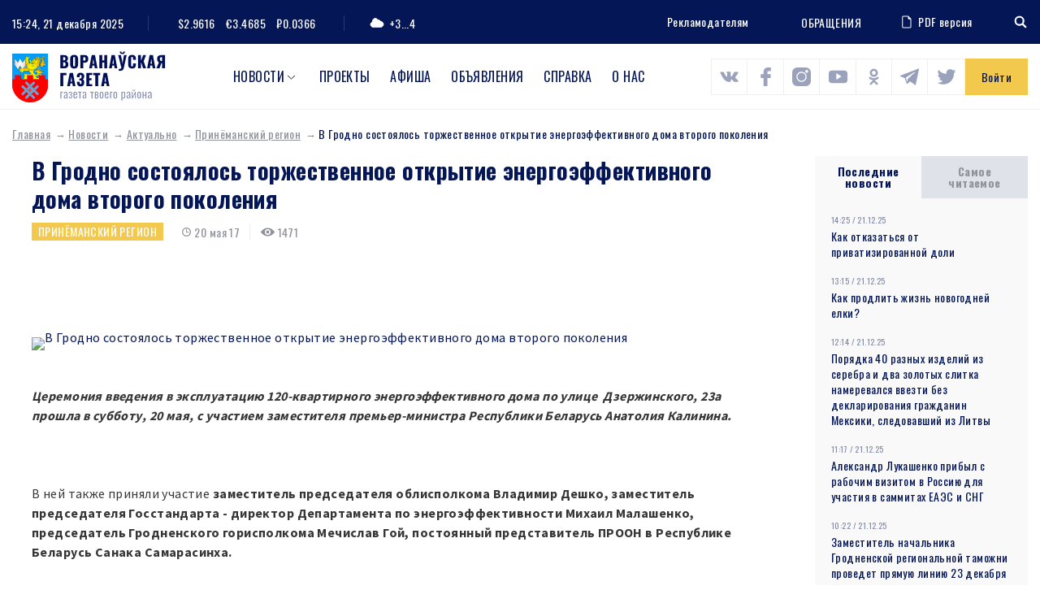

--- FILE ---
content_type: text/html; charset=UTF-8
request_url: https://www.voran.by/news/aktualno/prinemanskiy-region/45189-v-grodno-sostoyalos-torzhestvennoe-otkrytie-energoeffektivnogo-doma-vtorogo-pokoleniya.html
body_size: 115625
content:
<!DOCTYPE html>
<html lang="ru">
<head>
                <meta http-equiv="Content-Type" content="text/html; charset=UTF-8" />
<meta name="robots" content="index, follow" />
<meta name="keywords" content="В Гродно состоялось торжественное открытие энергоэффективного дома второго поколения" />
<meta name="description" content="В Гродно состоялось торжественное открытие энергоэффективного дома второго поколения" />
<link href="/bitrix/js/main/core/css/core.min.css?16009428002854" type="text/css" rel="stylesheet" />

<script type="text/javascript" data-skip-moving="true">(function(w, d, n) {var cl = "bx-core";var ht = d.documentElement;var htc = ht ? ht.className : undefined;if (htc === undefined || htc.indexOf(cl) !== -1){return;}var ua = n.userAgent;if (/(iPad;)|(iPhone;)/i.test(ua)){cl += " bx-ios";}else if (/Android/i.test(ua)){cl += " bx-android";}cl += (/(ipad|iphone|android|mobile|touch)/i.test(ua) ? " bx-touch" : " bx-no-touch");cl += w.devicePixelRatio && w.devicePixelRatio >= 2? " bx-retina": " bx-no-retina";var ieVersion = -1;if (/AppleWebKit/.test(ua)){cl += " bx-chrome";}else if ((ieVersion = getIeVersion()) > 0){cl += " bx-ie bx-ie" + ieVersion;if (ieVersion > 7 && ieVersion < 10 && !isDoctype()){cl += " bx-quirks";}}else if (/Opera/.test(ua)){cl += " bx-opera";}else if (/Gecko/.test(ua)){cl += " bx-firefox";}if (/Macintosh/i.test(ua)){cl += " bx-mac";}ht.className = htc ? htc + " " + cl : cl;function isDoctype(){if (d.compatMode){return d.compatMode == "CSS1Compat";}return d.documentElement && d.documentElement.clientHeight;}function getIeVersion(){if (/Opera/i.test(ua) || /Webkit/i.test(ua) || /Firefox/i.test(ua) || /Chrome/i.test(ua)){return -1;}var rv = -1;if (!!(w.MSStream) && !(w.ActiveXObject) && ("ActiveXObject" in w)){rv = 11;}else if (!!d.documentMode && d.documentMode >= 10){rv = 10;}else if (!!d.documentMode && d.documentMode >= 9){rv = 9;}else if (d.attachEvent && !/Opera/.test(ua)){rv = 8;}if (rv == -1 || rv == 8){var re;if (n.appName == "Microsoft Internet Explorer"){re = new RegExp("MSIE ([0-9]+[\.0-9]*)");if (re.exec(ua) != null){rv = parseFloat(RegExp.$1);}}else if (n.appName == "Netscape"){rv = 11;re = new RegExp("Trident/.*rv:([0-9]+[\.0-9]*)");if (re.exec(ua) != null){rv = parseFloat(RegExp.$1);}}}return rv;}})(window, document, navigator);</script>


<link href="/local/components/DBdev/main.feedback/templates/.default/style.min.css?1600942860251" type="text/css"  rel="stylesheet" />
<link href="/local/templates/template/css/bootstrap-reboot.css?16009428604897" type="text/css"  data-template-style="true"  rel="stylesheet" />
<link href="/local/templates/template/css/bootstrap-grid.css?160094286063898" type="text/css"  data-template-style="true"  rel="stylesheet" />
<link href="/local/templates/template/css/style.css?160814148089519" type="text/css"  data-template-style="true"  rel="stylesheet" />
<link href="/local/templates/template/css/costume.css?160094286047" type="text/css"  data-template-style="true"  rel="stylesheet" />
<link href="/local/templates/template/css/responsive.css?160439340010818" type="text/css"  data-template-style="true"  rel="stylesheet" />
<link href="/local/templates/template/components/bitrix/menu/top/style.min.css?16009428603715" type="text/css"  data-template-style="true"  rel="stylesheet" />







<link href="https://fonts.googleapis.com/css2?family=Oswald:wght@300;400;500;700&family=Source+Sans+Pro:wght@400;700&display=swap" rel="stylesheet">
<link rel="stylesheet" href="https://cdnjs.cloudflare.com/ajax/libs/jQueryFormStyler/2.0.2/jquery.formstyler.min.css" integrity="sha256-xYfPd6G37xNB9z/uxMWam06Cvw/vYSq1TLKr1ayjaKE=" crossorigin="anonymous" />
<link rel="stylesheet" href="https://cdnjs.cloudflare.com/ajax/libs/magnific-popup.js/1.1.0/magnific-popup.min.css" integrity="sha256-PZLhE6wwMbg4AB3d35ZdBF9HD/dI/y4RazA3iRDurss=" crossorigin="anonymous" />
<link rel="stylesheet" href="https://cdnjs.cloudflare.com/ajax/libs/slick-carousel/1.9.0/slick.min.css" integrity="sha256-UK1EiopXIL+KVhfbFa8xrmAWPeBjMVdvYMYkTAEv/HI=" crossorigin="anonymous" />
<link href="https://fonts.googleapis.com/css2?family=Oswald:wght@300;400;500;700&family=Source+Sans+Pro:wght@400;700&display=swap" rel="stylesheet">



                   <title>В Гродно состоялось торжественное открытие энергоэффективного дома второго поколения</title>
    <meta http-equiv="X-UA-Compatible" content="IE=edge">
    <meta name="viewport" content="width=device-width, initial-scale=1" />
    <meta name="format-detection" content="telephone=no" />
    <!-- favicons -->
    <link rel="shortcut icon" href="/local/templates/template/images/favicon.png" type="image/png">
    <link rel="shortcut" sizes="40x40" href="/local/templates/template/images/favicon@2x.png.png" type="image/png">
    <link rel="shortcut" sizes="80x80" href="/local/templates/template/images/favicon@4x.png.png" type="image/png">
            <!--[if lt IE 9]>
      <![endif]-->
  
</head>

<body>
<div id="wrapper" class="wrapper">
    <header class="header" id="header">

        <div class="h-top">
            <div class="container">
                <div class="flex align-justify valign-center">
                    <div class="h-top-left">
                        <div class="h-date">
                            <span class="h-label">Сейчас:</span>
                                15:24, 21 декабря 2025                        </div>
                        <div class="h-currencys">
                            <span class="h-label">Курс валют:</span>
	                        <span>$2.9616</span>
				<span>€3.4685</span>
				<span>₽0.0366</span>                        </div>
                        <div class="h-weather">
                            <span class="h-weather-icon"><svg class="sprite svg-weather"><use xlink:href="/local/templates/template/svg/svg/symbols.svg#weather-1"/></svg></span>
                            <span class="h-weather-temp">+3...4</span>
                        </div>
                    </div><!--.h-top-left-->

                    <div class="h-top-right">
                      <ul class="h-partnership">
                          <li><a href="/about/#dds-contacts">Рекламодателям</a></li>
                      </ul>
                      
                          <a href="https://www.voran.by/radio/">ОБРАЩЕНИЯ</a>                          <a href="https://belkiosk.by/vg" target="_blank" class="h-pdf">
    <svg class="sprite svg-h-pdf"><use xlink:href="/local/templates/template/svg/svg/symbols.svg#h-pdf"/></svg>PDF версия
</a>                      <div class="h-search">
    <div class="h-search-toggler"><svg class="sprite svg-search-toggler"><use xlink:href="/local/templates/template/svg/svg/symbols.svg#glass"/></svg></div>
    <div class="h-search-form">
        <form action="/search/">
            <input type="text" name="q" class="h-search-input" placeholder="Поиск" >
        </form>
    </div>
</div>                    </div><!--.h-top-right-->
                </div>
            </div>
        </div><!--.h-top-->

        <div class="h-mid">
            <div class="container">
                <div class="flex align-justify valign-center">

                    <div class="logo h-logo">
                        <a href="/" class="logo-link">
                            <img src="/local/templates/template/images/logo.png" srcset="/local/templates/template/images/logo@2x.png 2x" alt="Воронауская газета" class="logo-img">
                        </a>
                    </div>
                      
<nav class="main-menu h-menu">
    <ul>
            
        
                            <li class="main-menu-parent">
                    <a href="/news/">Новости</a>
                    <ul>
                    
        
            
                    
                                    <li><a href="/news/oprosy.php">Опросы</a></li>
                
            
        
        
            
        
                            <li class="main-menu-parent-level2"><a href="/news/aktualno/">Актуально</a>
                    <ul>
                    
        
            
                    
                                    <li><a href="/news/aktualno/vse-o-zhkkh/">Все о ЖКХ</a></li>
                
            
        
        
            
                    
                                    <li><a href="/news/aktualno/vybory/">Выборы</a></li>
                
            
        
        
            
                    
                                    <li><a href="/news/aktualno/god-maloy-rodiny/">Год малой родины</a></li>
                
            
        
        
            
                    
                                    <li><a href="/news/aktualno/den-nezavisimosti/">День Независимости</a></li>
                
            
        
        
            
                    
                                    <li><a href="/news/aktualno/nasheluchshee-nashalepshae/">#нашелучшее #нашалепшае</a></li>
                
            
        
        
            
                    
                                    <li><a href="/news/aktualno/god-narodnogo-edinstva/">Год народного единства</a></li>
                
            
        
        
            
                    
                                    <li><a href="/news/aktualno/za-lyubimuyu-belarus/">За любимую Беларусь</a></li>
                
            
        
        
            
                    
                                    <li><a href="/news/aktualno/k-75-letiyu-velikoy-pobedy/">К 75-летию Великой Победы</a></li>
                
            
        
        
            
                    
                                    <li><a href="/news/aktualno/perepis-2019/">Перепись - 2019</a></li>
                
            
        
        
            
                    
                                    <li><a href="/news/aktualno/prezident/">Президент</a></li>
                
            
        
        
            
                    
                                    <li><a href="/news/aktualno/prinemanskiy-region/">Принёманский регион</a></li>
                
            
        
        
            
                    
                                    <li><a href="/news/aktualno/prodvizhenie/">Продвижение</a></li>
                
            
        
        
            
                    
                                    <li><a href="/news/aktualno/respublikanskiy-subbotnik/">Республиканский субботник</a></li>
                
            
        
        
            
                    
                                    <li><a href="/news/aktualno/tema-nedeli/">Тема недели</a></li>
                
            
        
        
            
                    
                                    <li><a href="/news/aktualno/uchenie-zapad-2017/">Учение «Запад — 2017»</a></li>
                
            
        
        
                        </ul></li>        
        
                            <li class="main-menu-parent-level2"><a href="/news/v-mire/">В мире</a>
                    <ul>
                    
        
            
                    
                                    <li><a href="/news/v-mire/mezhdunarodnoe-sotrudnichestvo/">Международное сотрудничество</a></li>
                
            
        
        
            
                    
                                    <li><a href="/news/v-mire/s-miru-po-faktu/">С миру по факту</a></li>
                
            
        
        
                        </ul></li>        
        
                            <li class="main-menu-parent-level2"><a href="/news/vlast/">Власть</a>
                    <ul>
                    
        
            
                    
                                    <li><a href="/news/vlast/v-rayispolkome/">В райисполкоме</a></li>
                
            
        
        
            
                    
                                    <li><a href="/news/vlast/vybory2/">Выборы</a></li>
                
            
        
        
            
                    
                                    <li><a href="/news/vlast/deputatskie-budni/">Депутатские будни</a></li>
                
            
        
        
            
                    
                                    <li><a href="/news/vlast/edi/">Единый день информирования</a></li>
                
            
        
        
            
                    
                                    <li><a href="/news/vlast/vi-vsebelorusskoe-narodnoe-sobranie/">Всебелорусское народное собрание</a></li>
                
            
        
        
            
                    
                                    <li><a href="/news/vlast/komitet-goskontrolya-informiruet/">Комитет госконтроля информирует</a></li>
                
            
        
        
            
                    
                                    <li><a href="/news/vlast/mestnoe-upravlenie-i-samoupravlenie/">Местное управление и самоуправление</a></li>
                
            
        
        
            
                    
                                    <li><a href="/news/vlast/prezident2/">Президент</a></li>
                
            
        
        
            
                    
                                    <li><a href="/news/vlast/priem-grazhdan/">Прием граждан</a></li>
                
            
        
        
            
                    
                                    <li><a href="/news/vlast/profsoyuzy/">Профсоюзы</a></li>
                
            
        
        
            
                    
                                    <li><a href="/news/vlast/pryamaya-liniya/">Прямая линия</a></li>
                
            
        
        
            
                    
                                    <li><a href="/news/vlast/pyatoe-vsebelorusskoe-narodnoe-sobranie/">Пятое Всебелорусское народное собрание</a></li>
                
            
        
        
            
                    
                                    <li><a href="/news/vlast/sodeystvie-zanyatosti-naseleniya/">Содействие занятости населения</a></li>
                
            
        
        
            
                    
                                    <li><a href="/news/vlast/tema-nedeli2/">Тема недели</a></li>
                
            
        
        
                        </ul></li>        
        
                            <li class="main-menu-parent-level2"><a href="/news/dela-molodezhnye/">Дела молодежные</a>
                    <ul>
                    
        
            
                    
                                    <li><a href="/news/dela-molodezhnye/molodye-my/">Молодые МЫ</a></li>
                
            
        
        
            
                    
                                    <li><a href="/news/dela-molodezhnye/nashi-deti/">Наши дети</a></li>
                
            
        
        
                        </ul></li>        
        
                            <li class="main-menu-parent-level2"><a href="/news/zdorove/">Здоровье</a>
                    <ul>
                    
        
            
                    
                                    <li><a href="/news/zdorove/100-let-zdravookhraneniyu-belarusi/">100 лет здравоохранению Беларуси</a></li>
                
            
        
        
            
                    
                                    <li><a href="/news/zdorove/aktivnoe-dolgoletie/">Активное долголетие</a></li>
                
            
        
        
            
                    
                                    <li><a href="/news/zdorove/dekada-zolotoy-vozrast/">Декада &quot;Золотой возраст&quot;</a></li>
                
            
        
        
            
                    
                                    <li><a href="/news/zdorove/zdorovyy-obraz-zhizni/">Здоровый образ жизни</a></li>
                
            
        
        
            
                    
                                    <li><a href="/news/zdorove/zdorove2/">Здоровье</a></li>
                
            
        
        
            
                    
                                    <li><a href="/news/zdorove/letnee-ozdorovlenie-shkolnikov/">Летнее оздоровление школьников</a></li>
                
            
        
        
            
                    
                                    <li><a href="/news/zdorove/letniy-otdykh/">Летний отдых</a></li>
                
            
        
        
            
                    
                                    <li><a href="/news/zdorove/meditsina/">Медицина</a></li>
                
            
        
        
            
                    
                                    <li><a href="/news/zdorove/raytsge-informiruet/">РайЦГЭ информирует</a></li>
                
            
        
        
            
                    
                                    <li><a href="/news/zdorove/stop-covid/">Стоп COVID</a></li>
                
            
        
        
                        </ul></li>        
        
                            <li class="main-menu-parent-level2"><a href="/news/konkursy/">Конкурсы</a>
                    <ul>
                    
        
            
                    
                                    <li><a href="/news/konkursy/nashi-konkursy/">Наши конкурсы</a></li>
                
            
        
        
            
                    
                                    <li><a href="/news/konkursy/tvorcheskiy-konkurs/">Творческий конкурс</a></li>
                
            
        
        
                        </ul></li>        
        
                            <li class="main-menu-parent-level2"><a href="/news/kultura-i-dukhovnost/">Культура и духовность</a>
                    <ul>
                    
        
            
                    
                                    <li><a href="/news/kultura-i-dukhovnost/500-goddze-belaruskaga-knigadrukavannya/">500-годдзе беларускага кнігадрукавання</a></li>
                
            
        
        
            
                    
                                    <li><a href="/news/kultura-i-dukhovnost/god-kultury-v-voronovskom-rayone/">Год культуры в Вороновском районе</a></li>
                
            
        
        
            
                    
                                    <li><a href="/news/kultura-i-dukhovnost/god-kultury-v-grodnenskoy-oblasti/">Год культуры в Гродненской области</a></li>
                
            
        
        
            
                    
                                    <li><a href="/news/kultura-i-dukhovnost/den-belorusskoy-pismennosti/">День белорусской письменности</a></li>
                
            
        
        
            
                    
                                    <li><a href="/news/kultura-i-dukhovnost/dukhovnost/">Духовность</a></li>
                
            
        
        
            
                    
                                    <li><a href="/news/kultura-i-dukhovnost/nasustrach-dnyu-belaruskaga-pismenstva/">Насустрач Дню беларускага пісьменства</a></li>
                
            
        
        
            
                    
                                    <li><a href="/news/kultura-i-dukhovnost/pozdravitelnaya-otkrytka/">Поздравительная открытка</a></li>
                
            
        
        
            
                    
                                    <li><a href="/news/kultura-i-dukhovnost/respublikanskiy-festival-natsionalnykh-kultur/">Республиканский фестиваль национальных культур</a></li>
                
            
        
        
            
                    
                                    <li><a href="/news/kultura-i-dukhovnost/slavyanskiy-bazar/">Славянский базар</a></li>
                
            
        
        
            
                    
                                    <li><a href="/news/kultura-i-dukhovnost/stranitsy-istorii/">Страницы истории</a></li>
                
            
        
        
            
                    
                                    <li><a href="/news/kultura-i-dukhovnost/tvorcheskiy-konkurs2/">Творческий конкурс</a></li>
                
            
        
        
            
                    
                                    <li><a href="/news/kultura-i-dukhovnost/tvorchestvo/">Творчество</a></li>
                
            
        
        
            
                    
                                    <li><a href="/news/kultura-i-dukhovnost/festival/">Фестиваль</a></li>
                
            
        
        
            
                    
                                    <li><a href="/news/kultura-i-dukhovnost/fotokonkurs/">Фотоконкурс</a></li>
                
            
        
        
                        </ul></li>        
        
                            <li class="main-menu-parent-level2"><a href="/news/obrazovanie-i-nauka/">Образование и наука</a>
                    <ul>
                    
        
            
                    
                                    <li><a href="/news/obrazovanie-i-nauka/god-nauki/">Год науки</a></li>
                
            
        
        
            
                    
                                    <li><a href="/news/obrazovanie-i-nauka/ko-dnyu-belorusskoy-nauki/">Ко Дню белорусской науки</a></li>
                
            
        
        
            
                    
                                    <li><a href="/news/obrazovanie-i-nauka/laureaty-premii-im-a-i-dubko/">Лауреаты премии им. А.И. Дубко</a></li>
                
            
        
        
            
                    
                                    <li><a href="/news/obrazovanie-i-nauka/obrazovanie/">Образование</a></li>
                
            
        
        
                        </ul></li>        
        
                            <li class="main-menu-parent-level2"><a href="/news/obshchestvo/">Общество</a>
                    <ul>
                    
        
            
                    
                                    <li><a href="/news/obshchestvo/100-idey-dlya-belarusi/">100 идей для Беларуси</a></li>
                
            
        
        
            
                    
                                    <li><a href="/news/obshchestvo/100-let-bssr/">100 лет БССР</a></li>
                
            
        
        
            
                    
                                    <li><a href="/news/obshchestvo/100-let-zdravookhraneniyu-belarusi2/">100 лет здравоохранению Беларуси</a></li>
                
            
        
        
            
                    
                                    <li><a href="/news/obshchestvo/500-goddze-belaruskaga-knigadrukavannya2/">500-годдзе беларускага кнігадрукавання</a></li>
                
            
        
        
            
                    
                                    <li><a href="/news/obshchestvo/75-let-osvobozhdeniya-belarusi/">75 лет освобождения Беларуси</a></li>
                
            
        
        
            
                    
                                    <li><a href="/news/obshchestvo/80-let-grodnenskoy-oblasti/">80 лет Гродненской области</a></li>
                
            
        
        
            
                    
                                    <li><a href="/news/obshchestvo/80-let-velikoy-pobedy/">80 лет освобождения Беларуси</a></li>
                
            
        
        
            
                    
                                    <li><a href="/news/obshchestvo/bez-sroka-davnosti/">Без срока давности</a></li>
                
            
        
        
            
                    
                                    <li><a href="/news/obshchestvo/blago-tvori/">Благо твори</a></li>
                
            
        
        
            
                    
                                    <li><a href="/news/obshchestvo/god-istoricheskoy-pamyati/">Год исторической памяти</a></li>
                
            
        
        
            
                    
                                    <li><a href="/news/obshchestvo/god-kachestva/">Год качества</a></li>
                
            
        
        
            
                    
                                    <li><a href="/news/obshchestvo/god-mira-i-sozidaniya/">Год мира и созидания</a></li>
                
            
        
        
            
                    
                                    <li><a href="/news/obshchestvo/dazhynki-2021/">Дажынкі-2021</a></li>
                
            
        
        
            
                    
                                    <li><a href="/news/obshchestvo/den-vsenarodnoy-pamyati-zhertv-velikoy-otechestvennoy-voyny-i-genotsida-belorusskogo-naroda/">День всенародной памяти жертв Великой Отечественной войны и геноцида белорусского народа</a></li>
                
            
        
        
            
                    
                                    <li><a href="/news/obshchestvo/den-gosudarstvennykh-simvolov/">День Государственных символов</a></li>
                
            
        
        
            
                    
                                    <li><a href="/news/obshchestvo/den-narodnogo-edinstva/">День народного единства</a></li>
                
            
        
        
            
                    
                                    <li><a href="/news/obshchestvo/kostitutsionnaya-reforma/">Коституционная реформа</a></li>
                
            
        
        
            
                    
                                    <li><a href="/news/obshchestvo/pyatiletka-kachestva-god-blagoustroystva/">Пятилетка качества. Год благоустройства</a></li>
                
            
        
        
            
                    
                                    <li><a href="/news/obshchestvo/semya-goda/">Семья года</a></li>
                
            
        
        
            
                    
                                    <li><a href="/news/obshchestvo/95-let-pionerskomu-dvizheniyu/">95 лет пионерскому движению</a></li>
                
            
        
        
            
                    
                                    <li><a href="/news/obshchestvo/velikoy-pobede-posvyashchaetsya/">Великой Победе посвящается</a></li>
                
            
        
        
            
                    
                                    <li><a href="/news/obshchestvo/voronovskomu-rayonu-75-let/">Вороновскому району - 75 лет</a></li>
                
            
        
        
            
                    
                                    <li><a href="/news/obshchestvo/god-maloy-rodiny2/">Год малой родины</a></li>
                
            
        
        
            
                    
                                    <li><a href="/news/obshchestvo/gotovimsya-k-novomu-godu/">Готовимся к Новому году</a></li>
                
            
        
        
            
                    
                                    <li><a href="/news/obshchestvo/grodnenskoy-oblasti-75/">Гродненской области - 75</a></li>
                
            
        
        
            
                    
                                    <li><a href="/news/obshchestvo/dozhinki/">Дожинки</a></li>
                
            
        
        
            
                    
                                    <li><a href="/news/obshchestvo/dosug/">Досуг</a></li>
                
            
        
        
            
                    
                                    <li><a href="/news/obshchestvo/iz-redaktsionnoy-pochty/">Из редакционной почты</a></li>
                
            
        
        
            
                    
                                    <li><a href="/news/obshchestvo/ikh-imenami-nazvany-ulitsy/">Их именами названы улицы</a></li>
                
            
        
        
            
                    
                                    <li><a href="/news/obshchestvo/k-100-letiyu-vlksm/">К 100-летию ВЛКСМ</a></li>
                
            
        
        
            
                    
                                    <li><a href="/news/obshchestvo/nashi-deti2/">Наши дети</a></li>
                
            
        
        
            
                    
                                    <li><a href="/news/obshchestvo/nashi-partnery/">Наши партнеры</a></li>
                
            
        
        
            
                    
                                    <li><a href="/news/obshchestvo/nedelya-materi/">Неделя матери</a></li>
                
            
        
        
            
                    
                                    <li><a href="/news/obshchestvo/obshchestvennye-obedineniya/">Общественные объединения</a></li>
                
            
        
        
            
                    
                                    <li><a href="/news/obshchestvo/obshchestvo2/">Общество</a></li>
                
            
        
        
            
                    
                                    <li><a href="/news/obshchestvo/nashy-u-svetse/">Нашы ў свеце</a></li>
                
            
        
        
            
                    
                                    <li><a href="/news/obshchestvo/proforientatsiya/">Профориентация</a></li>
                
            
        
        
            
                    
                                    <li><a href="/news/obshchestvo/s-prazdnikom/">С праздником</a></li>
                
            
        
        
            
                    
                                    <li><a href="/news/obshchestvo/sluzhu-otechestvu/">Служу Отечеству!</a></li>
                
            
        
        
            
                    
                                    <li><a href="/news/obshchestvo/smi/">СМИ</a></li>
                
            
        
        
            
                    
                                    <li><a href="/news/obshchestvo/sotsialnaya-sfera/">Социальная сфера</a></li>
                
            
        
        
            
                    
                                    <li><a href="/news/obshchestvo/u-sosedey/">У соседей</a></li>
                
            
        
        
                        </ul></li>        
        
                            <li class="main-menu-parent-level2"><a href="/news/proisshestviya-i-bezopasnost/">Происшествия и безопасность</a>
                    <ul>
                    
        
            
                    
                                    <li><a href="/news/proisshestviya-i-bezopasnost/gai-informiruet/">ГАИ информирует</a></li>
                
            
        
        
            
                    
                                    <li><a href="/news/proisshestviya-i-bezopasnost/mchs-soobshchaet/">МЧС сообщает</a></li>
                
            
        
        
            
                    
                                    <li><a href="/news/proisshestviya-i-bezopasnost/novosti-s-granitsy/">Новости с границы</a></li>
                
            
        
        
            
                    
                                    <li><a href="/news/proisshestviya-i-bezopasnost/obshchestvennaya-bezopasnost/">Общественная безопасность</a></li>
                
            
        
        
            
                    
                                    <li><a href="/news/proisshestviya-i-bezopasnost/ogim-informiruet/">ОГиМ информирует</a></li>
                
            
        
        
            
                    
                                    <li><a href="/news/proisshestviya-i-bezopasnost/stop-ekstremizm/">Стоп ЭКСТРЕМИЗМ</a></li>
                
            
        
        
            
                    
                                    <li><a href="/news/proisshestviya-i-bezopasnost/osvod-informiruet/">ОСВОД информирует</a></li>
                
            
        
        
            
                    
                                    <li><a href="/news/proisshestviya-i-bezopasnost/proisshestviya/">Происшествия</a></li>
                
            
        
        
            
                    
                                    <li><a href="/news/proisshestviya-i-bezopasnost/rovd-informiruet/">РОВД информирует</a></li>
                
            
        
        
            
                    
                                    <li><a href="/news/proisshestviya-i-bezopasnost/chelovek-i-zakon/">Человек и Закон</a></li>
                
            
        
        
                        </ul></li>        
        
                            <li class="main-menu-parent-level2"><a href="/news/sport-i-turizm/">Спорт и туризм</a>
                    <ul>
                    
        
            
                    
                                    <li><a href="/news/sport-i-turizm/grodnenshchina-priglashaet/">Гродненщина приглашает</a></li>
                
            
        
        
            
                    
                                    <li><a href="/news/sport-i-turizm/evropeyskie-igry-2019/">Европейские игры - 2019</a></li>
                
            
        
        
            
                    
                                    <li><a href="/news/sport-i-turizm/sportivnaya-novost/">Спортивная новость</a></li>
                
            
        
        
            
                    
                                    <li><a href="/news/sport-i-turizm/ii-igry-stran-sng/">II Игры стран СНГ</a></li>
                
            
        
        
                        </ul></li>        
        
                            <li class="main-menu-parent-level2"><a href="/news/chelovek-i-ego-delo/">Человек и его дело</a>
                    <ul>
                    
        
            
                    
                                    <li><a href="/news/chelovek-i-ego-delo/gordost-voronovshchiny/">Гордость Вороновщины</a></li>
                
            
        
        
            
                    
                                    <li><a href="/news/chelovek-i-ego-delo/zemlyaki/">Земляки</a></li>
                
            
        
        
            
                    
                                    <li><a href="/news/chelovek-i-ego-delo/znay-nashikh/">Знай наших!</a></li>
                
            
        
        
            
                    
                                    <li><a href="/news/chelovek-i-ego-delo/lyudi-i-sudby/">Люди и судьбы</a></li>
                
            
        
        
            
                    
                                    <li><a href="/news/chelovek-i-ego-delo/syameynaya-skarbnitsa/">Сямейная скарбніца</a></li>
                
            
        
        
            
                    
                                    <li><a href="/news/chelovek-i-ego-delo/uvlechennye-delom/">Увлеченные делом</a></li>
                
            
        
        
            
                    
                                    <li><a href="/news/chelovek-i-ego-delo/nashy-u-svetse2/">Нашы ў свеце</a></li>
                
            
        
        
                        </ul></li>        
        
                            <li class="main-menu-parent-level2"><a href="/news/ekologiya/">Экология</a>
                    <ul>
                    
        
            
                    
                                    <li><a href="/news/ekologiya/ekologiya2/">Экология</a></li>
                
            
        
        
            
                    
                                    <li><a href="/news/ekologiya/priroda/">Природа</a></li>
                
            
        
        
                        </ul></li>        
        
                            <li class="main-menu-parent-level2"><a href="/news/ekonomika-i-selskoe-khozyaystvo/">Экономика и с/х</a>
                    <ul>
                    
        
            
                    
                                    <li><a href="/news/ekonomika-i-selskoe-khozyaystvo/na-selskokhozyaystvennuyu-temu/">На сельскохозяйственную тему</a></li>
                
            
        
        
            
                    
                                    <li><a href="/news/ekonomika-i-selskoe-khozyaystvo/prodvizhenie2/">Продвижение</a></li>
                
            
        
        
            
                    
                                    <li><a href="/news/ekonomika-i-selskoe-khozyaystvo/proforientatsiya2/">Профориентация</a></li>
                
            
        
        
            
                    
                                    <li><a href="/news/ekonomika-i-selskoe-khozyaystvo/razvitie-predprinimatelstva/">Развитие предпринимательства</a></li>
                
            
        
        
            
                    
                                    <li><a href="/news/ekonomika-i-selskoe-khozyaystvo/sodeystvie-zanyatosti-naseleniya2/">Содействие занятости населения</a></li>
                
            
        
        
            
                    
                                    <li><a href="/news/ekonomika-i-selskoe-khozyaystvo/transport/">Транспорт</a></li>
                
            
        
        
            
                    
                                    <li><a href="/news/ekonomika-i-selskoe-khozyaystvo/stroitelstvo/">Строительство</a></li>
                
            
        
        
            
                    
                                    <li><a href="/news/ekonomika-i-selskoe-khozyaystvo/tekhnologii/">Технологии</a></li>
                
            
        
        
            
                    
                                    <li><a href="/news/ekonomika-i-selskoe-khozyaystvo/urozhay/">Урожай</a></li>
                
            
        
        
            
                    
                                    <li><a href="/news/ekonomika-i-selskoe-khozyaystvo/ekonomika/">Экономика</a></li>
                
            
        
        
            
                    
                                    <li><a href="/news/ekonomika-i-selskoe-khozyaystvo/navstrechu-dazhynkam-2016/">Навстречу «Дажынкам-2016»</a></li>
                
            
        
        
            
                    
                                    <li><a href="/news/ekonomika-i-selskoe-khozyaystvo/yarmarka/">Ярмарка</a></li>
                
            
        
        
            
                    
                                    <li><a href="/news/ekonomika-i-selskoe-khozyaystvo/itogi-goda/">Итоги года</a></li>
                
            
        
        
            
                    
                                    <li><a href="/news/ekonomika-i-selskoe-khozyaystvo/podvodya-itogi/">Подводя итоги</a></li>
                
            
        
        
            
                    
                                    <li><a href="/news/ekonomika-i-selskoe-khozyaystvo/dozhinki2/">Дожинки</a></li>
                
            
        
        
                        </ul></li></ul></li>        
                    
                                    <li class="main-menu-parent"><a href="https://www.voran.by/news/novosti-voronovshchiny/spetsproekty-voronovskoy-gazety.html">Проекты</a></li>
                
            
        
        
            
                    
                                    <li class="main-menu-parent"><a href="/afishi/">Афиша</a></li>
                
            
        
        
            
                    
                                    <li class="main-menu-parent"><a href="/ads/">Объявления</a></li>
                
            
        
        
            
                    
                                    <li class="main-menu-parent"><a href="/spravka/">Справка</a></li>
                
            
        
        
            
                    
                                    <li class="main-menu-parent"><a href="/about/">О нас</a></li>
                
            
        
        
    
        </ul>
</nav>
                <div class="h-socials">
                            	            <a target="_blank" id="bx_3218110189_1256" href="https://vk.com/vorannews"><svg class="sprite svg-h-social"><use xlink:href="/local/templates/template/svg/svg/symbols.svg#s-vk"/></svg></a>
                                              	            <a target="_blank" id="bx_3218110189_1257" href="https://www.facebook.com/voronovo.gazeta"><svg class="sprite svg-h-social"><use xlink:href="/local/templates/template/svg/svg/symbols.svg#s-fb"/></svg></a>
                                              	            <a target="_blank" id="bx_3218110189_1258" href="https://www.instagram.com/vorannews/"><svg class="sprite svg-h-social"><use xlink:href="/local/templates/template/svg/svg/symbols.svg#s-insta"/></svg></a>
                                              	            <a target="_blank" id="bx_3218110189_1260" href="https://www.youtube.com/channel/UCG3dV-ScM6uF90sGFKMjgUQ"><svg class="sprite svg-h-social"><use xlink:href="/local/templates/template/svg/svg/symbols.svg#s-yt"/></svg></a>
                                              	            <a target="_blank" id="bx_3218110189_1261" href="https://ok.ru/vorannews"><svg class="sprite svg-h-social"><use xlink:href="/local/templates/template/svg/svg/symbols.svg#s-ok"/></svg></a>
                                              	        	<a target="_blank" id="bx_3218110189_58523" class="sprite svg-h-social" href="https://t.me/vorannews"><img src="/local/templates/template/images/telegram.png" alt=""></a>
        	                                  	            <a target="_blank" id="bx_3218110189_114122" href="https://www.tiktok.com/@vorannews"><svg class="sprite svg-h-social"><use xlink:href="/local/templates/template/svg/svg/symbols.svg#s-tw"/></svg></a>
                        </div>                                                <a href="javascript:void(0)" class="h-auth ajax-mfp" data-href="#popup-auth">Войти</a>
                                      </div>
            </div>
        </div>
        

    </header>

    <div id="middle" class="middle">
        <div class="inner">
                          <div class="breadcrumbs"><a href="/" class="breadcrumbs-link">Главная</a><a href="/news/" class="breadcrumbs-link">Новости</a><a href="/news/aktualno/" class="breadcrumbs-link">Актуально</a><a href="/news/aktualno/prinemanskiy-region/" class="breadcrumbs-link">Принёманский регион</a><span class="breadcrumbs-current">В Гродно состоялось торжественное открытие энергоэффективного дома второго поколения</span></div>                        <div class="row row-layout">
    <main class="col-main col-md-12">
        <div class="node">
          <article>
    <header>
        <h1>В Гродно состоялось торжественное открытие энергоэффективного дома второго поколения</h1>
        <div class="node-data">
                            <a href="/news/aktualno/prinemanskiy-region/" class="sticker yellow">Принёманский регион</a>
                                        <span class="news-item-date"><svg class="sprite svg-news-clock"><use xlink:href="/local/templates/template/svg/svg/symbols.svg#i-clock"/></svg>20 мая 17</span>
                                        <span class="news-item-views"><svg class="sprite svg-news-eye"><use xlink:href="/local/templates/template/svg/svg/symbols.svg#i-eye"/></svg>1471</span>
                                            </div>
    </header>

    
                    
    <h1>&nbsp;</h1><br />
<article><br />
<div class="blog-pict"><a class="fancy" href="http://www.grodnonews.by/upload/iblock/562/56238a2743df2f332d9df3fe14ff0659.jpg" target="_blank" rel="news_gall"><img class="alignleft" title="В Гродно состоялось торжественное открытие энергоэффективного дома второго поколения" src="http://www.grodnonews.by/cache/upload/iblock/562/56238a2743df2f332d9df3fe14ff0659-310xauto.jpg" alt="В Гродно состоялось торжественное открытие энергоэффективного дома второго поколения"></a></div><br />
<div><b><i>Церемония введения в эксплуатацию 120-квартирного энергоэффективного дома по улице &nbsp;Дзержинского, 23а прошла в субботу, 20 мая, с участием заместителя премьер-министра Республики Беларусь Анатолия Калинина.</i></b></div><br />
<div>&nbsp;</div><br />
<div>В ней также приняли участие <b>заместитель председателя облисполкома Владимир Дешко, заместитель председателя Госстандарта - директор Департамента по энергоэффективности Михаил Малашенко, председатель Гродненского горисполкома Мечислав Гой, постоянный представитель ПРООН в Республике Беларусь Санака Самарасинха.</b></div><br />
<div>&nbsp;</div><br />
<div>Анатолий Калинин от имени белорусского правительства поздравил со знаковым событием новоселов, проектировщиков, строителей, реализовавших проект дома нового поколения.</div><br />
<div>&nbsp;</div><br />
<div>&nbsp;–&nbsp;<i>Ежегодно в стране вводится более четырех миллионов квадратных метров жилья</i>,&nbsp;–&nbsp;подчеркнул Анатолий Калинин.&nbsp;–&nbsp;<i>По поручению Главы государства проводится политика по снижению его себестоимости. К концу нынешнего года мы должны выйти на стоимость одного квадратного метра жилья, возводимого с господдержкой, на уровень средней заработной платы по стране. Жилье – главная социальная политика нашего государства.</i></div><br />
<div><i>&nbsp;</i></div><br />
<div><img class="" title="2343666.jpg" src="http://www.grodnonews.by/upload/medialibrary/c10/c10d3391fb4c9cbe6ff5873bff410c61.jpg" alt="2343666.jpg" width="615" height="410" border="0"><i><br />
</i></div><br />
<div>&nbsp;</div><br />
<div>Заместитель премьер-министра заметил, что &nbsp;на построенном в Гродно энергоэффективном доме второго поколения применены самые современные научные разработки. Подобные дома уже сданы в Минске и Могилеве. Ежегодно из всего объема возводимого жилья 60 процентов его энергоэффективные дома, где затраты на использование тепловой, электрической энергии в разы ниже, чем &nbsp;в традиционном жилье. Соответственно, коммунальные услуги там будут обходиться его жильцам гораздо дешевле.&nbsp;</div><br />
<div>&nbsp;</div><br />
<div>Отметим, что проект реализован в рамках инициативы ПРООН/ГЭФ «Повышение энергетической эффективности жилых зданий в Республике Беларусь».&nbsp;</div><br />
<div>Анатолий Калинин поблагодарил постоянного представителя ПРООН в Беларуси Санаку Самарасинха за участие в реализации проекта и выразил уверенность, что в нашей стране будут реализованы многие другие проекты с помощью этой организации.&nbsp;</div><br />
<div>&nbsp;</div><br />
<div><img class="" title="434445.jpg" src="http://www.grodnonews.by/upload/medialibrary/cce/cce30a598bbc2b453214106f8a8e8979.jpg" alt="434445.jpg" width="614" height="400" border="0"></div><br />
<div>&nbsp;</div><br />
<div>Владимир Дешко &nbsp;остановился на технических характеристиках дома &nbsp;нового поколения. Он подчеркнул, что его теплопотребление составляет 15 киловатт/час, в то время как рядом построенный в 2009 году &nbsp;энергоэффективный дом первого поколения имеет теплопотребление 39 киловатт/час. При нормальной и грамотной эксплуатации дома при температуре наружного воздуха до минус 9 градусов можно не включать центральное отопление.</div><br />
<div>&nbsp;</div><br />
<div>Заместитель председателя облисполкома вручил Почетные грамоты областного исполнительного комитета и областного Совета депутатов участникам проектирования и возведения энергоэффективного дома. &nbsp;Также от имени городского Совета депутатов и горисполкома награды &nbsp;им вручил Мечислав Гой.&nbsp;</div><br />
<div>Санака Самарасинха, обращаясь к гродненцам, подчеркнул, что это уже не первый реализованный в нашей области &nbsp;проект при участии ПРООН. &nbsp;Он выразил надежду на дальнейшее сотрудничество и не только в области жилищного строительства.</div><br />
<div>&nbsp;</div><br />
<div><img class="" title="IMG_4320.JPG" src="http://www.grodnonews.by/upload/medialibrary/2bf/2bfdb3dea3beb25dc4c50626db630c13.JPG" alt="IMG_4320.JPG" width="616" height="411" border="0"></div><br />
<div>&nbsp;</div><br />
<div>После того, как красная ленточка была перерезана, жильцы нового дома получили возможность заглянуть в свои квартиры, им вручили инструкции, как пользоваться энергоэффективными системами.</div><br />
<div>&nbsp;</div><br />
<div>Десятиэтажный жилой дом с кирпичными несущими поперечными стенами и наружными стенами из ячеисто-бетонных блоков на 120 квартир – самый современный с точки зрения энергосбережения. Общая площадь здания составляет 9,8 тысячи квадратных метров. Он возведен ОАО «Гродножилстрой».</div><br />
<div>&nbsp;</div><br />
<div>Дом &nbsp;оборудован тепловыми насосами, регенерирующими &nbsp;низкопотенциальное тепло стоков городского канализационного коллектора, &nbsp;с помощью теплообменников и тепловых насосов для горячего водоснабжения, системой, утилизирующей тепло грунта через фундаментные сваи, а также солнечными батареями. В здании установлена поквартирная принудительная вентиляция с регенерацией до 80 процентов тепла выходного воздуха. Кроме того, на крыше дома и на фасаде с южной стороны оборудовано &nbsp;около 300 фотоэлектрических модулей, которые позволят преобразовать энергию солнца в электроэнергию.&nbsp;</div><br />
<div>&nbsp;</div><br />
<div>Выбран оптимальный вариант отопления -- поквартирное со стальными отопительными приборами с параметрами 55-45°С и вентиляции здания. В нем поквартирная приточно-вытяжная механическая вентиляция с утилизацией тепла удаляемого воздуха в рекуператорах с исключением кухонных вентканалов.</div><br />
<div>&nbsp;</div><br />
<div>Основным источником теплоснабжения жилого дома являются тепловые насосы, устанавливаемые в обособленном помещении подвала. Резервным источником теплоснабжения станут &nbsp;городские тепловые сети. В доме запроектированы отдельные системы канализации от ванных комнат. Сточные воды от ванных комнат самотеком поступают в модульный теплообменник, в котором подогревают исходную воду для системы горячего водоснабжения.</div><br />
<div>&nbsp;</div><br />
<div><img class="" title="IMG_4115.JPG" src="http://www.grodnonews.by/upload/medialibrary/bac/bac7cf189b5f11910e443fe075fea21d.JPG" alt="IMG_4115.JPG" width="615" height="401" border="0"></div><br />
<div>&nbsp;</div><br />
<div>Благодаря энергосберегающим мероприятиям по сравнению со стандартным домом потребление тепловой энергии на отопление в энергоэффективном здании снизится почти в три раза, на горячее водоснабжение — примерно на 30 процентов.</div><br />
<div>&nbsp;</div><br />
<div><img class="" title="23544545.jpg" src="http://www.grodnonews.by/upload/medialibrary/3b4/3b448da760ed59cedaf5dd8e285e0875.jpg" alt="23544545.jpg" width="615" height="402" border="0"></div><br />
<div><img class="" title="IMG_4398.JPG" src="http://www.grodnonews.by/upload/medialibrary/51a/51a9957f2232b34aed96852ca488c831.JPG" alt="IMG_4398.JPG" width="615" height="410" border="0"></div><br />
<div><img class="" title="IMG_4257.JPG" src="http://www.grodnonews.by/upload/medialibrary/cba/cba8d587d368a6e157174abc3b283771.JPG" alt="IMG_4257.JPG" width="614" height="418" border="0"></div><br />
<div><img class="" title="IMG_4342.JPG" src="http://www.grodnonews.by/upload/medialibrary/ddb/ddbe168b7824032ade2eac92177c04ba.JPG" alt="IMG_4342.JPG" width="615" height="410" border="0"></div><br />
<div>&nbsp;</div><br />
<div class="clr">&nbsp;</div><br />
</article><br />
<div class="author-photo"><span class="strong">Фото</span> <span class="name-author">Виталия ДЕРНЕЙКО</span></div><br />
<div class="author psevdonim">Николай ШЛЫК</div><br />
<div class="author psevdonim">http://www.grodnonews.by/</div></article>

<div class="node-links">
    <div class="node-share">
        <span class="node-links-label">Поделиться</span>
        <div class="node-links-links">
            <div class="ya-share2" data-services="vkontakte,facebook,odnoklassniki,twitter,linkedin,viber,whatsapp,skype,telegram"></div>
        </div>
    </div>
    <div class="node-print">
        <span class="node-links-label">Распечатать</span>
        <a href="/print/?id=36573" target="_blank" class="node-print-link dds-node-print-link"></a>
    </div>
</div>
<div class="node-pgn flex align-justify">
    </div>



          <div class="node-comments ui-block">
                                <div class="node-comments-add">
        <a href="javascript:void(0)" class="btn btn-big btn-secondary"><svg class="sprite svg-inline svg-btn-comment"><use xlink:href="/local/templates/template/svg/svg/symbols.svg#comment"/></svg>Добавить комментарий</a>
    </div>
              <div id="comp_daeb30d7ade01ad1b2e66b42c23380f2"><div class="comment-form ui-block">
    <div class="h3 ui-block-title">Добавление комментария</div>
    
<form action="/news/aktualno/prinemanskiy-region/45189-v-grodno-sostoyalos-torzhestvennoe-otkrytie-energoeffektivnogo-doma-vtorogo-pokoleniya.html" method="POST" id="comment_form"><input type="hidden" name="bxajaxid" id="bxajaxid_daeb30d7ade01ad1b2e66b42c23380f2_8BACKi" value="daeb30d7ade01ad1b2e66b42c23380f2" /><input type="hidden" name="AJAX_CALL" value="Y" />        <input type="hidden" name="sessid" id="sessid" value="705fba4236f8da66fcef5fc6ead6a1fc" />        <input type="hidden" name="PARAMS_HASH" value="b4d0729acb5ece9f7b75fc6cdfec1813">
        <input type="hidden" name="NEW_ID" value="36573">
        <div class="row">
            <div class="col-sm-6">
                <div class="field">
                    <label for="#" class="label-block">Ваше имя*</label>
                    <input type="text" name="NAME" required>
                </div>
            </div>
        </div>
        <div class="field">
            <label for="#" class="label-block">Ваш комментарий*</label>
            <textarea name="PREVIEW_TEXT" rows="5" required></textarea>
        </div>
                        <div class="mf-captcha">
                  <div class="mf-text"></div>
                  <input type="hidden" name="captcha_sid" value="0d3fa951cf176c25583420acdab6647a">
                  <img src="/bitrix/tools/captcha.php?captcha_sid=0d3fa951cf176c25583420acdab6647a" width="180" height="40" alt="CAPTCHA">
                  <div class="mf-text"><span class="mf-req">*</span></div>
                  <input type="text" name="captcha_word" size="30" maxlength="50" value="">
              </div>
                  <div class="field-btn">
            <button type="submit" name="submit" value="Y" class="btn btn-secondary">Комментировать</button>
        </div>
    </form>
</div>
</div>          </div><!--.node-comments-->
        </div><!--.node-->
    </main>
  <aside class="col-sidebar col-md-12">
  <div class="ui-block tabs-news">
    <div class="tabs-news-menu flex">
        <a href="#tabs-menu-1" class="flex">Послeдние новости</a>
        <a href="#tabs-menu-2" class="flex">Самое читаемое</a>
    </div>

    <div id="tabs-menu-1" class="tab-content">
        <div class="tabs-news-list">
                                          <div class="news-mini" id="bx_1373509569_116872">
                    <div class="news-mini-date">14:25 / 21.12.25</div>
                    <a href="/news/ekonomika-i-selskoe-khozyaystvo/kak-otkazatsya-ot-privatizirovannoy-doli.html" class="news-min-title">Как отказаться от приватизированной доли</a>
                </div>
                                          <div class="news-mini" id="bx_1373509569_116871">
                    <div class="news-mini-date">13:15 / 21.12.25</div>
                    <a href="/news/obshchestvo/dosug/kak-prodlit-zhizn-novogodney-elki.html" class="news-min-title">Как продлить жизнь новогодней елки?</a>
                </div>
                                          <div class="news-mini" id="bx_1373509569_116870">
                    <div class="news-mini-date">12:14 / 21.12.25</div>
                    <a href="/news/proisshestviya-i-bezopasnost/novosti-s-granitsy/poryadka-40-raznykh-izdeliy-iz-serebra-i-dva-zolotykh-slitka-namerevalsya-vvezti-bez-deklarirovaniya.html" class="news-min-title">Порядка 40 разных изделий из серебра и два золотых слитка намеревался ввезти без декларирования гражданин Мексики, следовавший из Литвы</a>
                </div>
                                          <div class="news-mini" id="bx_1373509569_116868">
                    <div class="news-mini-date">11:17 / 21.12.25</div>
                    <a href="/news/aktualno/prezident/aleksandr-lukashenko-pribyl-s-rabochim-vizitom-v-rossiyu-dlya-uchastiya-v-sammitakh-eaes-i-sng.html" class="news-min-title">Александр Лукашенко прибыл с рабочим визитом в Россию для участия в саммитах ЕАЭС и СНГ</a>
                </div>
                                          <div class="news-mini" id="bx_1373509569_116867">
                    <div class="news-mini-date">10:22 / 21.12.25</div>
                    <a href="/news/vlast/pryamaya-liniya/zamestitel-nachalnika-grodnenskoy-regionalnoy-tamozhni-provedet-pryamuyu-liniyu-23-dekabrya.html" class="news-min-title">Заместитель начальника Гродненской региональной таможни проведет прямую линию 23 декабря</a>
                </div>
                                          <div class="news-mini" id="bx_1373509569_116866">
                    <div class="news-mini-date">09:24 / 21.12.25</div>
                    <a href="/news/novosti-voronovshchiny/kirill-voyshnis-iz-voronovo-na-okhrane-rubezhey.html" class="news-min-title">Кирилл Войшнис из Вороново — на охране рубежей</a>
                </div>
                                          <div class="news-mini" id="bx_1373509569_116865">
                    <div class="news-mini-date">08:46 / 21.12.25</div>
                    <a href="/news/aktualno/prezident/aleksandr-lukashenko-21-22-dekabrya-v-sankt-peterburge-primet-uchastie-v-sammitakh-eaes-i-sng.html" class="news-min-title">Александр Лукашенко направился с рабочим визитом в Россию</a>
                </div>
                                          <div class="news-mini" id="bx_1373509569_116864">
                    <div class="news-mini-date">08:00 / 21.12.25</div>
                    <a href="/news/ekonomika-i-selskoe-khozyaystvo/v-belarusi-izmenen-poryadok-priema-podpiski-na-pechatnye-smi-i-ikh-dostavki.html" class="news-min-title">В Беларуси изменен порядок приема подписки на печатные СМИ и их доставки</a>
                </div>
                                          <div class="news-mini" id="bx_1373509569_116858">
                    <div class="news-mini-date">20:11 / 20.12.25</div>
                    <a href="/news/obshchestvo/dosug/20-dekabrya-ispolnilos-60-let-so-dnya-rozhdeniya-ksenii-dragunskoy.html" class="news-min-title">20 декабря исполнилось 60 лет со дня рождения Ксении Драгунской</a>
                </div>
                                          <div class="news-mini" id="bx_1373509569_116851">
                    <div class="news-mini-date">19:17 / 20.12.25</div>
                    <a href="/news/obshchestvo/dosug/goroskop-na-21-dekabrya-bliznetsam-stoit-osoznanno-podbirat-slova-pri-obshchenii-raki-mogut-pochuvst.html" class="news-min-title">Гороскоп на 21 декабря. Близнецам стоит осознанно подбирать слова при общении, Раки могут почувствовать неуверенность в себе</a>
                </div>
                    </div><!--list-->
        <div class="tabs-news-all ui-centered">
            <a href="/news/">Все новости</a>
        </div>
    </div><!--tab-->

    <div id="tabs-menu-2" class="tab-content">
        <div class="tabs-news-list">
                                  <div class="news-mini" id="bx_1373509569_116417">
                <div class="news-mini-date">16:53 / 07.12.25</div>
                <a href="/news/novosti-voronovshchiny/voskresnyy-reyd-gubernatora-proverka-ferm-i-blagoustroystvo-territorii.html" class="news-min-title">Наводили порядок, инспектировали фермы. Воскресный рейд губернатора: проверка ферм и благоустройство территории</a>
            </div>
                                  <div class="news-mini" id="bx_1373509569_116411">
                <div class="news-mini-date">12:12 / 07.12.25</div>
                <a href="/news/obshchestvo/dosug/nezhnyy-pechenochnyy-tort-prostoe-i-vkusnoe-ugoshchenie-dlya-lyubogo-stola.html" class="news-min-title">Нежный печеночный торт: простое и вкусное угощение для любого стола</a>
            </div>
                                  <div class="news-mini" id="bx_1373509569_116679">
                <div class="news-mini-date">18:22 / 16.12.25</div>
                <a href="/news/novosti-voronovshchiny/ostanovochnomu-punktu-byt-pozhelaniya-zhiteley-g-p-radun-uslyshany-organami-mestnoy-vlasti.html" class="news-min-title">Остановочному пункту - быть! Пожелания жителей г.п. Радунь услышаны органами местной власти</a>
            </div>
                                  <div class="news-mini" id="bx_1373509569_116555">
                <div class="news-mini-date">12:24 / 12.12.25</div>
                <a href="/news/proisshestviya-i-bezopasnost/gai-informiruet/sotrudniki-gai-v-grodnenskoy-oblasti-za-sutki-presekli-719-narusheniy-pdd.html" class="news-min-title">Сотрудники ГАИ в Гродненской области за сутки пресекли 719 нарушений ПДД</a>
            </div>
                                  <div class="news-mini" id="bx_1373509569_116620">
                <div class="news-mini-date">08:49 / 15.12.25</div>
                <a href="/news/novosti-voronovshchiny/na-piare-dorogu-ne-postroish-glava-voronovskogo-rayona-vasiliy-shlyk-provel-priem-grazhdan-v-agrogor.html" class="news-min-title">На пиаре дорогу не построишь. Глава Вороновского района Василий Шлык провел прием граждан в агрогородке Больтиники</a>
            </div>
                                  <div class="news-mini" id="bx_1373509569_116565">
                <div class="news-mini-date">15:47 / 12.12.25</div>
                <a href="/news/novosti-voronovshchiny/voronovo-nachinaet-sverkat-alleya-kreativnykh-dizaynerskikh-elok-poyavilas-na-ulitse-yubileynoy-v-ra.html" class="news-min-title">Вороново начинает сверкать. Аллея креативных дизайнерских елок появилась на улице Юбилейной в райцентре</a>
            </div>
                                  <div class="news-mini" id="bx_1373509569_116578">
                <div class="news-mini-date">18:21 / 12.12.25</div>
                <a href="/news/novosti-voronovshchiny/skazka-nachinaetsya-v-voronovo-zazhglis-ogni-na-glavnoy-elke-i-illyuminatsii-.html" class="news-min-title">Сказка начинается! В Вороново зажглись огни на главной елке и иллюминация поселка</a>
            </div>
                                  <div class="news-mini" id="bx_1373509569_116364">
                <div class="news-mini-date">08:31 / 07.12.25</div>
                <a href="/news/novosti-voronovshchiny/dolg-platezhom-krasen-den-yurista-otmechayut-sotrudniki-otdela-prinuditelnogo-ispolneniya-voronovsko.html" class="news-min-title">Долг платежом красен. День юриста отмечают сотрудники отдела принудительного исполнения Вороновского района</a>
            </div>
                                  <div class="news-mini" id="bx_1373509569_116471">
                <div class="news-mini-date">11:28 / 09.12.25</div>
                <a href="/news/vlast/pryamaya-liniya/zamestitel-nachalnika-grodnenskoy-regionalnoy-tamozhni-provedet-vyezdnoy-priem-grazhdan-13-dekabrya-.html" class="news-min-title">Заместитель начальника Гродненской региональной таможни проведет выездной прием граждан 13 декабря 2025 года</a>
            </div>
                                  <div class="news-mini" id="bx_1373509569_116689">
                <div class="news-mini-date">15:44 / 17.12.25</div>
                <a href="/news/vlast/komitet-goskontrolya-informiruet/kgk-grodnenskoy-oblasti-vyyavleny-fakty-beskhozyaystvennosti.html" class="news-min-title">КГК Гродненской области выявлены факты бесхозяйственности</a>
            </div>
                  </div><!--list-->
        <div class="tabs-news-all ui-centered">
            <a href="/news/">Все новости</a>
        </div>
    </div><!--tab-->
</div>
  <div id="comp_fdb12d0b5923143c39ee669389c94fb4"></div>                  <div class="banner ui-block" id="bx_3485106786_97658">
            <a href="https://молодежь.бел"><img src="/cache/upload/iblock/755/755430aae8702cf754a64b57979b71d2-262x208.png" alt="banner"></a>
        </div>
                <div class="banner ui-block" id="bx_3485106786_92306">
            <a href="https://www.voran.by/news/proisshestviya-i-bezopasnost/stop-ekstremizm/"><img src="/cache/upload/iblock/68d/68dc1a34504f512110a000351d14b1a6-262x208.jpg" alt="banner"></a>
        </div>
    </aside></div>
    <div class="section-bottom">
        <div class="related-news ui-block">
            <div class="ui-block-title">Похожие новости</div>
            <div class="row">
                                              <div class="col-md-4 col-6" id="bx_3099439860_46563">
                    <div class="mid-news higher">
                                                    <a href="/news/aktualno/prinemanskiy-region/98021-mezhdunarodnye-sorevnovaniya-po-sluzhebnomu-biatlonu-sredi-pogranichnikov-stran-sodruzhestva-proshli-pod-grodno-video.html" class="mid-news-bg">
                                                                        <div class="mid-news-stickers">
                                                                                    <span class="sticker blue">Видео</span>
                                                                              </div>
                                                                  
                                <img src="/cache/upload/iblock/965/96553124dcc05e740b4c1b528f13fc19-440xauto.jpg" alt="Международные соревнования по служебному биатлону среди пограничников стран содружества прошли под Гродно (+видео)" class="bg">
                            </a>
                                                                        <div class="mid-news-stickers">
                                                            <span class="sticker blue">Видео</span>
                                                      </div>
                                              <div class="mid-news-body">
                            <a href="/news/aktualno/prinemanskiy-region/98021-mezhdunarodnye-sorevnovaniya-po-sluzhebnomu-biatlonu-sredi-pogranichnikov-stran-sodruzhestva-proshli-pod-grodno-video.html" class="mid-news-title">Международные соревнования по служебному биатлону среди пограничников стран содружества прошли под Гродно (+видео)</a>
                            <div class="news-item-data">
                                                                    <span class="news-item-date"><svg class="sprite svg-news-clock"><use xlink:href="/local/templates/template/svg/svg/symbols.svg#i-clock"/></svg>04 сентября 19</span>
                                                            </div>
                        </div>
                    </div><!--.mid-news-->
                </div>
                                              <div class="col-md-4 col-6" id="bx_3099439860_34177">
                    <div class="mid-news higher">
                                                    <a href="/news/aktualno/prinemanskiy-region/27803-20-avgusta-proydet-festival-avgustovskiy-kanal-v-kulture-treh-narodov.html" class="mid-news-bg">
                                                                  
                                <img src="/cache/upload/iblock/da5/da5fe118ed3aa35d78b686f73e7196f1-440xauto.jpg" alt="20 августа пройдет фестиваль «Августовский канал в культуре трех народов»" class="bg">
                            </a>
                                                                      <div class="mid-news-body">
                            <a href="/news/aktualno/prinemanskiy-region/27803-20-avgusta-proydet-festival-avgustovskiy-kanal-v-kulture-treh-narodov.html" class="mid-news-title">20 августа пройдет фестиваль «Августовский канал в культуре трех народов»</a>
                            <div class="news-item-data">
                                                                    <span class="news-item-date"><svg class="sprite svg-news-clock"><use xlink:href="/local/templates/template/svg/svg/symbols.svg#i-clock"/></svg>02 августа 16</span>
                                                            </div>
                        </div>
                    </div><!--.mid-news-->
                </div>
                                              <div class="col-md-4 col-6" id="bx_3099439860_44838">
                    <div class="mid-news higher">
                                                    <a href="/news/aktualno/prinemanskiy-region/90679-leto-2019-chetyre-smeny-otdyha-chellendzh-v-instagram-i-63-000-gostey-kak-budut-otdyhat-deti-v-etom-sezone-i-v-kakoy-ozdorovitelnyy-lager-vzyat-putevku.html" class="mid-news-bg">
                                                                        <div class="mid-news-stickers">
                                                                                    <span class="sticker 1">Фото</span>
                                                                              </div>
                                                                  
                                <img src="/cache/upload/iblock/eeb/eeb6c11b36bb8b911faa20b94db77242-440xauto.jpg" alt="Лето-2019: четыре смены отдыха, челлендж в Instagram и 63 000 гостей. Как будут отдыхать дети в этом сезоне и в какой оздоровительный лагерь взять путевку?" class="bg">
                            </a>
                                                                        <div class="mid-news-stickers">
                                                            <span class="sticker 1">Фото</span>
                                                      </div>
                                              <div class="mid-news-body">
                            <a href="/news/aktualno/prinemanskiy-region/90679-leto-2019-chetyre-smeny-otdyha-chellendzh-v-instagram-i-63-000-gostey-kak-budut-otdyhat-deti-v-etom-sezone-i-v-kakoy-ozdorovitelnyy-lager-vzyat-putevku.html" class="mid-news-title">Лето-2019: четыре смены отдыха, челлендж в Instagram и 63 000 гостей. Как будут отдыхать дети в этом сезоне и в какой оздоровительный лагерь взять путевку?</a>
                            <div class="news-item-data">
                                                                    <span class="news-item-date"><svg class="sprite svg-news-clock"><use xlink:href="/local/templates/template/svg/svg/symbols.svg#i-clock"/></svg>29 мая 19</span>
                                                            </div>
                        </div>
                    </div><!--.mid-news-->
                </div>
                                              <div class="col-md-4 col-6" id="bx_3099439860_50107">
                    <div class="mid-news higher">
                                                    <a href="/news/aktualno/prinemanskiy-region/110403-v-sfere-osobogo-vnimaniya-start-oficialnyh-meropriyatiy-kulturnoy-stolicy-belarusi-v-lide-otkaz-ot-plastika-i-umenshenie-chisla-mini-poligonov-bytovyh-othodov.html" class="mid-news-bg">
                                                                  
                                <img src="/cache/upload/iblock/d1b/d1b09c1f9c8322e25463c4048e8c5914-440xauto.jpg" alt="В сфере особого внимания: старт официальных мероприятий культурной столицы Беларуси в Лиде, отказ от пластика и уменьшение числа мини-полигонов бытовых отходов" class="bg">
                            </a>
                                                                      <div class="mid-news-body">
                            <a href="/news/aktualno/prinemanskiy-region/110403-v-sfere-osobogo-vnimaniya-start-oficialnyh-meropriyatiy-kulturnoy-stolicy-belarusi-v-lide-otkaz-ot-plastika-i-umenshenie-chisla-mini-poligonov-bytovyh-othodov.html" class="mid-news-title">В сфере особого внимания: старт официальных мероприятий культурной столицы Беларуси в Лиде, отказ от пластика и уменьшение числа мини-полигонов бытовых отходов</a>
                            <div class="news-item-data">
                                                                    <span class="news-item-date"><svg class="sprite svg-news-clock"><use xlink:href="/local/templates/template/svg/svg/symbols.svg#i-clock"/></svg>11 февраля 20</span>
                                                            </div>
                        </div>
                    </div><!--.mid-news-->
                </div>
                                              <div class="col-md-4 col-6" id="bx_3099439860_53663">
                    <div class="mid-news higher">
                                                    <a href="/news/aktualno/prinemanskiy-region/120552-voronovskiy-rayon-v-chisle-pobediteley-oblastnogo-sorevnovaniya-grodno-i-rayonov-grodnenskoy-oblasti.html" class="mid-news-bg">
                                                                  
                                <img src="/cache/upload/iblock/383/38359a34789633ed562752e8df3510c1-440xauto.JPG" alt="Вороновский район в числе победителей областного соревнования Гродно и районов Гродненской области" class="bg">
                            </a>
                                                                      <div class="mid-news-body">
                            <a href="/news/aktualno/prinemanskiy-region/120552-voronovskiy-rayon-v-chisle-pobediteley-oblastnogo-sorevnovaniya-grodno-i-rayonov-grodnenskoy-oblasti.html" class="mid-news-title">Вороновский район в числе победителей областного соревнования Гродно и районов Гродненской области</a>
                            <div class="news-item-data">
                                                                    <span class="news-item-date"><svg class="sprite svg-news-clock"><use xlink:href="/local/templates/template/svg/svg/symbols.svg#i-clock"/></svg>23 июня 20</span>
                                                            </div>
                        </div>
                    </div><!--.mid-news-->
                </div>
                                              <div class="col-md-4 col-6" id="bx_3099439860_59366">
                    <div class="mid-news higher">
                                                    <a href="/news/aktualno/prinemanskiy-region/129041-v-grodno-muzhchina-zapuskal-kvadrokopter-v-mestah-provedeniya-nesankcionirovannyh-meropriyatiy.html" class="mid-news-bg">
                                                                        <div class="mid-news-stickers">
                                                                                    <span class="sticker blue">Видео</span>
                                                                              </div>
                                                                  
                                <img src="/cache/upload/iblock/3b2/3b20987fa067a5b9cd3e58bc3aef612c-440xauto.jpg" alt="В Гродно мужчина запускал квадрокоптер в местах проведения несанкционированных мероприятий" class="bg">
                            </a>
                                                                        <div class="mid-news-stickers">
                                                            <span class="sticker blue">Видео</span>
                                                      </div>
                                              <div class="mid-news-body">
                            <a href="/news/aktualno/prinemanskiy-region/129041-v-grodno-muzhchina-zapuskal-kvadrokopter-v-mestah-provedeniya-nesankcionirovannyh-meropriyatiy.html" class="mid-news-title">В Гродно мужчина запускал квадрокоптер в местах проведения несанкционированных мероприятий</a>
                            <div class="news-item-data">
                                                                    <span class="news-item-date"><svg class="sprite svg-news-clock"><use xlink:href="/local/templates/template/svg/svg/symbols.svg#i-clock"/></svg>02 ноября 20</span>
                                                            </div>
                        </div>
                    </div><!--.mid-news-->
                </div>
                          </div><!--.row-->
        </div>
    </div>
    </div><!--.inner-->
    </div><!-- #middle -->
    <footer id="footer" class="footer">

        <div class="f-top">
            <div class="container">
                <div class="row">
                    <div class="col-f-logo">
                        <a href="/" class="logo f-logo">
                            <img src="/local/templates/template/images/flogo.png" srcset="/local/templates/template/images/flogo@2x.png 2x" alt="logo">
                        </a>
                    </div>

                    <div class="col-f-col">
                        <div class="f-about ui-block">
                            <div class="f-title"><a href="/about/">О нас</a></div>
                              <p>
	 Государственное учреждение «Редакция газеты «Вороновская газета»
</p>
<p>
	 В соответствии с Законом Республики Беларусь «О средствах массовой информации» «Вороновская газета» зарегистрирована Министерством информации Республики Беларусь 20.12.2022г. №913.
</p>
<p>
	 Газета выходит с периодичностью 2 раза в неделю: в среду на 8-ми, в субботу — на 12-ти полосах, с программой телевидения. Тираж 4 154 экземпляров.
</p>                        </div>
                        <div class="f-social ui-block">
    <div class="f-title">Мы в социальных сетях</div>
    <div class="f-socials-links">
                                          <a target="_blank" id="bx_565502798_1256" href="https://vk.com/vorannews"><svg class="sprite svg-f-social"><use xlink:href="/local/templates/template/svg/svg/symbols.svg#s-vk"/></svg></a>
            
                                                  <a target="_blank" id="bx_565502798_1257" href="https://www.facebook.com/voronovo.gazeta"><svg class="sprite svg-f-social"><use xlink:href="/local/templates/template/svg/svg/symbols.svg#s-fb"/></svg></a>
            
                                                  <a target="_blank" id="bx_565502798_1258" href="https://www.instagram.com/vorannews/"><svg class="sprite svg-f-social"><use xlink:href="/local/templates/template/svg/svg/symbols.svg#s-insta"/></svg></a>
            
                                                  <a target="_blank" id="bx_565502798_1260" href="https://www.youtube.com/channel/UCG3dV-ScM6uF90sGFKMjgUQ"><svg class="sprite svg-f-social"><use xlink:href="/local/templates/template/svg/svg/symbols.svg#s-yt"/></svg></a>
            
                                                  <a target="_blank" id="bx_565502798_1261" href="https://ok.ru/vorannews"><svg class="sprite svg-f-social"><use xlink:href="/local/templates/template/svg/svg/symbols.svg#s-ok"/></svg></a>
            
                                                <a target="_blank" id="bx_565502798_58523" class="sprite svg-f-social" href="https://t.me/vorannews"><img src="/local/templates/template/images/telegram-white.png" alt=""></a>
          
                                                  <a target="_blank" id="bx_565502798_114122" href="https://www.tiktok.com/@vorannews"><svg class="sprite svg-f-social"><use xlink:href="/local/templates/template/svg/svg/symbols.svg#s-tw"/></svg></a>
            
                  </div>
</div>                    </div><!--.col-->

                    <div class="col-f-col">
                        <div class="f-contacts ui-block">
                            <div class="f-title"><a href="/about/#dds-contacts">Контакты</a></div>
                            <div class="f-contacts-item">
                                <div class="f-contacts-item-icon"><i class="i-pin"></i></div>
                                  ул. Советская, д. 44, 231391, г.п. Вороново, Гродненская область  УНП 500026668                            </div>
                            <div class="f-contacts-item">
                                <div class="f-contacts-item-icon"><i class="i-mail"></i></div>
                                  Эл. адрес для корреспонденции: <a href="mailto:voran_gaz@cmi.by">vorannews@mail.grodno.by</a><br>
 для размещения рекламы: <a href="mailto:voronovo77@yandex.ru">voronovo77@yandex.</a><a href="mailto:voran_gaz@cmi.by">by</a>                            </div>
                            <div class="f-contacts-item">
                                <div class="f-contacts-item-icon"><i class="i-phone"></i></div>
                              Главный редактор <a href="tel:+80159441441">8 (01594) 4-14-41</a><br>
 ответственный секретарь <a href="tel:+80159441475">4-14-75</a><br>
 отдел рекламы, бухгалтерия <a href="tel:+80159441471">4-14-71</a> (факс), <br>
Viber&nbsp;<a href="tel:+375333100377">(33) 31-00-377</a> (МТС)                            </div>
                        </div>

                        <div class="ui-block">
                            <div class="f-title"><a href="/about#nagrady">Наши награды и достижения</a></div>
                        </div>
                    </div><!--.col-->
                  <div class="col-f-col">
    <div class="f-usefull ui-block">
        <div class="f-title">Полезные ссылки</div>
        <ul>
                                                    <li><a  target="_blank" href="http://www.president.gov.by/">Президент Республики Беларусь</a></li>
                                                                <li><a  target="_blank" href="http://www.government.by/ru/about/">Правительство</a></li>
                                                                <li><a  target="_blank" href="http://mininform.gov.by/">Министерсвто информации Республики Беларусь</a></li>
                                                                <li><a  target="_blank" href="https://www.belarus.by/ru/about-belarus/mass-media-in-belarus">СМИ Беларуси</a></li>
                                                                <li><a  target="_blank" href="http://region.grodno.by/ru/">Гродненский областной исполнительный комитет</a></li>
                                                                <li><a  target="_blank" href="http://voronovo.grodno-region.by/ru/">Вороновский районный исполнительный комитет</a></li>
                              </ul>
    </div>

    <div class="f-map ui-block">
        <div class="f-title">Мы на карте</div>
        <div id="footer_map"></div>
    </div>
</div>                </div><!--.row-->
            </div>
        </div><!--.f-top-->

        <div class="f-bottom">
            <div class="container">
                <div class="flex valign-center align-justify">
                    <div class="f-jur">
                      Публикуемая информация является интеллектуальной собственностью Государственного учреждения «Редакция газеты «Вороновская газета». Перепечатка возможна только с письменного разрешения редакции. При использовании материалов гиперссылка (не закрытая от индексации поисковыми системами) на конкретную новость с указанием в тексте заимствования названия ресурса voran.by обязательна.                    </div>


                    <div class="f-counters">
                        <!-- Yandex.Metrika informer -->
                        <a href="https://metrika.yandex.ru/stat/?id=45222429&amp;from=informer"
                        target="_blank" rel="nofollow"><img src="https://informer.yandex.ru/informer/45222429/3_1_FFFFFFFF_EFEFEFFF_0_pageviews"
                        style="width:88px; height:31px; border:0;" alt="Яндекс.Метрика" title="Яндекс.Метрика: данные за сегодня (просмотры, визиты и уникальные посетители)" class="ym-advanced-informer" data-cid="45222429" data-lang="ru" /></a>
                        <!-- /Yandex.Metrika informer -->

                        <!-- Yandex.Metrika counter -->
                        
                        <noscript><div><img src="https://mc.yandex.ru/watch/45222429" style="position:absolute; left:-9999px;" alt="" /></div></noscript>
                        <!-- /Yandex.Metrika counter -->                        
                        <img src="/local/templates/template/images/counter-1.png" alt="alt">
                    </div>

                    <div class="f-fs">
                        <a href="http://www.farba-studio.com/" rel="nofollow" target="_blank">Разработка сайта</a> -
                        <span>Farba Studio</span>
                    </div>
                </div>
            </div>
        </div>

    </footer><!-- #footer -->
    <div id="scroll-to-top"></div>
</div><!-- #wrapper -->
<!--pop-up-->
<div class="white-popup popup-an zoom-anim-dialog" id ="popup-obyavlenie" style="display: none">

    <div class="h1 white-popup-title">Добавление объявления</div>

    <form action="" method="post" id="form_obv" enctype="multipart/form-data">



        <div class="row">
            <div class="col-popup-an-img"></div>
            <div class="col-popup-an-body">
                <div class="popup-an-title">данные объявления</div>
            </div>

            <div class="col-popup-an-img">
                <div class="popup-an-img">
                    <span class="popup-an-img-hint">фото</span>
                    <input type="file" id="file_preview" class="not-styler" name="PREIVIEW_PICTURE" accept=".jpg,.jpeg,.png">
                </div>
            </div>

            <div class="col-popup-an-body">


                <div class="field">
                    <input type="text" name="NAME" placeholder="Название объявления*" required>
                </div>

                <div class="field">
                                        <select name="TYPE" data-placeholder="Категория*" required>
                        <option></option>
                                                <option value="26">Коммерческая недвижимость</option>
                                                <option value="25">Квартиры</option>
                                                <option value="22">Гаражи, стоянки</option>
                                                <option value="23">Дома, дача</option>
                                                <option value="24">Другое</option>
                                            </select>
                </div>

                <div class="field">
                                        <select name="SECTION_ID" data-placeholder="Тип*" required>
                        <option></option>
                                                <option value="18">Куплю</option>
                                                <option value="19">Продам</option>
                                                <option value="20">Работа</option>
                                                <option value="21">Меняю</option>
                                                <option value="22">Недвижимость</option>
                                                <option value="23">Утеряно/Найдено</option>
                                                <option value="24">Услуги</option>
                                                <option value="25">Разное</option>
                                            </select>
                </div>

                <div class="field">
                    <textarea name="PREVIEW_TEXT" rows="5" placeholder="Описание"></textarea>
                </div>

                <div class="field">
                    <input type="text" name="PRICE" placeholder="Цена, бел. руб.*" required>
                </div>

                <br>

                <div class="popup-an-title">данные автора</div>

                <div class="field">
                    <input type="text" name="AUTHOR" placeholder="ФИО*" required>
                </div>

                <div class="field">
                    <input type="email" name="EMAIL" placeholder="Электронная почта*" required>
                </div>

                <div class="field">
                    <input type="tel" name="PHONE" placeholder="Телефон*" required>
                </div>

                <div class="field-btn">
                    <button class="btn btn-secondary btn-extra btn-block" type="submit">Опубликовать</button>
                </div>
            </div>

        </div><!--.row-->




    </form>


    
</div>
<div class="white-popup popup-auth zoom-anim-dialog" id ="popup-auth"  style="display: none">
    <div class="popup-auth-tabs flex">
        <a href="#tab-auth"><span>Войти</span></a>
        <a href="#tab-reg"><span>Регистрация</span></a>
    </div>

    <div id="tab-auth" class="tab-popup-content">
        <div class="h1 popup-auth-title">Авторизация</div>

        <form action="" method="post" id="form_auth">
            <div class="field">
                <input type="email" name="EMAIL" placeholder="Электронная почта">
            </div>
            <div class="field">
                <input type="password" name="PASSWORD" placeholder="Пароль">
            </div>
            <div class="feild field-remember flex align-justify valign-center">
                <label for="remember" class="label-styler">
                    <input type="checkbox" name="remember">
                    <span>Запомнить меня</span>
                </label>
                <input type="hidden" value="login" name="action">
                <a href="javascript:void(0)" data-href="#popup-remember" class="link-secondary ajax-mfp">Забыли пароль?</a>
            </div>

            <div class="field-btn">
                <button class="btn btn-secondary btn-extra btn-block">Войти на сайт</button>
            </div>
        </form>

        <div class="popup-auth-social ui-centered">
            <div class="h4">Войти с помощью</div>
            
            <div class="social-auth ulogin-block" data-ulogin="display=buttons;fields=first_name,last_name,email,photo,photo_big;providers=vkontakte,facebook,odnoklassniki,twitter;hidden=google,mailru,yandex,steam,instagram;ulogin_redirect=ya.ru;mobilebuttons=0;redirect_uri=http%3A%2F%2Fwww.voran.by%2Flocal%2Ftemplates%2Ftemplate%2Fajax%2Fsoc_login_action.php">
                <a href="#" data-uloginbutton="vkontakte"><svg class="sprite svg-h-social"><use xlink:href="/local/templates/template/svg/svg/symbols.svg#s-vk"/></svg></a>
                <a href="#" data-uloginbutton="facebook"><svg class="sprite svg-h-social"><use xlink:href="/local/templates/template/svg/svg/symbols.svg#s-fb"/></svg></a>
                <a href="#" data-uloginbutton="twitter"><svg class="sprite svg-h-social"><use xlink:href="/local/templates/template/svg/svg/symbols.svg#s-tw"/></svg></a>
                <a href="#" data-uloginbutton="odnoklassniki"><svg class="sprite svg-h-social"><use xlink:href="/local/templates/template/svg/svg/symbols.svg#s-ok"/></svg></a>
            </div>
        </div>
    </div>

    <div id="tab-reg" class="tab-popup-content">
        <div class="h1 popup-auth-title">Регистрация</div>

        <form action="" id="form_register" method="post">
            <div class="field">
                <input type="email" name="EMAIL" placeholder="Электронная почта*">
            </div>
            <div class="field">
                <input type="password" name="PASSWORD" id="reg_pass" placeholder="Пароль*">
            </div>
            <div class="field">
                <input type="password" name="CONFIRM_PASSWORD" id="reg_pass_2" placeholder="Повторите пароль*">
            </div>
            <input type="hidden" name="action" value="registration">
            <div class="field-btn">
                <button class="btn btn-secondary btn-extra btn-block">Зарегистрироваться</button>
            </div>
        </form>

    </div>


    
</div>
<div class="white-popup popup-remember zoom-anim-dialog" id ="popup-remember"  style="display: none">

    <div class="h1 white-popup-title">Восстановить пароль</div>

    <form action="" method="post" id="form_remember">
        <div class="field">
            <input type="email" name="LOGIN" placeholder="Электронная почта*">
        </div>

        <p class="ui-centered">Новый пароль для входа на сайт будет выслан Вам на почту</p>
        <input type="hidden" value="password_change" name="action">
        <div class="field-btn">
            <button class="btn btn-secondary btn-extra btn-block">Восстановить</button>
        </div>


    </form>


    
</div>
<div class="white-popup popup-remember zoom-anim-dialog" id ="succsess-popup"  style="display: none">
    <div class="h1 white-popup-title">Спасибо, ваше сообщение отправлено</div>
</div>


<script type="text/javascript">if(!window.BX)window.BX={};if(!window.BX.message)window.BX.message=function(mess){if(typeof mess==='object'){for(let i in mess) {BX.message[i]=mess[i];} return true;}};</script>
<script type="text/javascript">(window.BX||top.BX).message({'JS_CORE_LOADING':'Загрузка...','JS_CORE_NO_DATA':'- Нет данных -','JS_CORE_WINDOW_CLOSE':'Закрыть','JS_CORE_WINDOW_EXPAND':'Развернуть','JS_CORE_WINDOW_NARROW':'Свернуть в окно','JS_CORE_WINDOW_SAVE':'Сохранить','JS_CORE_WINDOW_CANCEL':'Отменить','JS_CORE_WINDOW_CONTINUE':'Продолжить','JS_CORE_H':'ч','JS_CORE_M':'м','JS_CORE_S':'с','JSADM_AI_HIDE_EXTRA':'Скрыть лишние','JSADM_AI_ALL_NOTIF':'Показать все','JSADM_AUTH_REQ':'Требуется авторизация!','JS_CORE_WINDOW_AUTH':'Войти','JS_CORE_IMAGE_FULL':'Полный размер'});</script><script type="text/javascript" src="/bitrix/js/main/core/core.min.js?1609652449252095"></script><script>BX.setJSList(['/bitrix/js/main/core/core_ajax.js','/bitrix/js/main/core/core_promise.js','/bitrix/js/main/polyfill/promise/js/promise.js','/bitrix/js/main/loadext/loadext.js','/bitrix/js/main/loadext/extension.js','/bitrix/js/main/polyfill/promise/js/promise.js','/bitrix/js/main/polyfill/find/js/find.js','/bitrix/js/main/polyfill/includes/js/includes.js','/bitrix/js/main/polyfill/matches/js/matches.js','/bitrix/js/ui/polyfill/closest/js/closest.js','/bitrix/js/main/polyfill/fill/main.polyfill.fill.js','/bitrix/js/main/polyfill/find/js/find.js','/bitrix/js/main/polyfill/matches/js/matches.js','/bitrix/js/main/polyfill/core/dist/polyfill.bundle.js','/bitrix/js/main/core/core.js','/bitrix/js/main/polyfill/intersectionobserver/js/intersectionobserver.js','/bitrix/js/main/lazyload/dist/lazyload.bundle.js','/bitrix/js/main/polyfill/core/dist/polyfill.bundle.js','/bitrix/js/main/parambag/dist/parambag.bundle.js']);
BX.setCSSList(['/bitrix/js/main/core/css/core.css','/bitrix/js/main/lazyload/dist/lazyload.bundle.css','/bitrix/js/main/parambag/dist/parambag.bundle.css']);</script>
<script type="text/javascript">(window.BX||top.BX).message({'LANGUAGE_ID':'ru','FORMAT_DATE':'DD.MM.YYYY','FORMAT_DATETIME':'DD.MM.YYYY HH:MI:SS','COOKIE_PREFIX':'BITRIX_SM','SERVER_TZ_OFFSET':'10800','SITE_ID':'s1','SITE_DIR':'/','USER_ID':'','SERVER_TIME':'1766319853','USER_TZ_OFFSET':'0','USER_TZ_AUTO':'Y','bitrix_sessid':'705fba4236f8da66fcef5fc6ead6a1fc'});</script><script type="text/javascript" src="/local/templates/template/js/jq_3.4.1.js?160094286088145"></script>
<script type="text/javascript" src="/local/templates/template/js/formstyler.js?160094286018038"></script>
<script type="text/javascript" src="/local/templates/template/js/magnific.js?160094286020219"></script>
<script type="text/javascript" src="/local/templates/template/js/ui.js?1600942860253717"></script>
<script type="text/javascript" src="/local/templates/template/js/validatei.js?160094286024379"></script>
<script type="text/javascript" src="/local/templates/template/js/slik.js?160094286043902"></script>
<script type="text/javascript" src="/local/templates/template/js/script.js?160814250011715"></script>
<script type="text/javascript" src="/local/templates/template/js/costume.js?16081426806480"></script>
<script type="text/javascript" src="/local/templates/template/js/responsive.js?16043293202026"></script>
<script type="text/javascript" src="/local/templates/template/components/bitrix/menu/top/script.min.js?1600942860407"></script>
<script type="text/javascript">var _ba = _ba || []; _ba.push(["aid", "0942f23cb1d27d9431e3dc6e37179fe6"]); _ba.push(["host", "www.voran.by"]); (function() {var ba = document.createElement("script"); ba.type = "text/javascript"; ba.async = true;ba.src = (document.location.protocol == "https:" ? "https://" : "http://") + "bitrix.info/ba.js";var s = document.getElementsByTagName("script")[0];s.parentNode.insertBefore(ba, s);})();</script>


<script>
    var e = ("abbr,article,aside,audio,canvas,datalist,details," +
    "figure,footer,header,hgroup,mark,menu,meter,nav,output," +
    "progress,section,time,video").split(',');
    for (var i = 0; i < e.length; i++) {
    document.createElement(e[i]);
    }
    </script>
<script type="text/javascript">
function _processform_8BACKi(){
	if (BX('bxajaxid_daeb30d7ade01ad1b2e66b42c23380f2_8BACKi'))
	{
		var obForm = BX('bxajaxid_daeb30d7ade01ad1b2e66b42c23380f2_8BACKi').form;
		BX.bind(obForm, 'submit', function() {BX.ajax.submitComponentForm(this, 'comp_daeb30d7ade01ad1b2e66b42c23380f2', true)});
	}
	BX.removeCustomEvent('onAjaxSuccess', _processform_8BACKi);
}
if (BX('bxajaxid_daeb30d7ade01ad1b2e66b42c23380f2_8BACKi'))
	_processform_8BACKi();
else
	BX.addCustomEvent('onAjaxSuccess', _processform_8BACKi);
</script>
<script>$("#comment_form").validate({
        rules: {
            captcha_word:{
                required:true
            },
        }
    });</script>

<script type="text/javascript" >
                           (function(m,e,t,r,i,k,a){m[i]=m[i]||function(){(m[i].a=m[i].a||[]).push(arguments)};
                           m[i].l=1*new Date();k=e.createElement(t),a=e.getElementsByTagName(t)[0],k.async=1,k.src=r,a.parentNode.insertBefore(k,a)})
                           (window, document, "script", "https://mc.yandex.ru/metrika/tag.js", "ym");

                           ym(45222429, "init", {
                                clickmap:true,
                                trackLinks:true,
                                accurateTrackBounce:true
                           });
                        </script><script>
        jQuery(document).ready(function($){


            $("#form_obv").validate({
                rules: {
                    f_email: {
                        email: true
                    },
                    f_phone: {
                        telephone: true
                    }
                }
            });

            function readURL(input,preview) {
                if (input.files && input.files[0]) {
                    var reader = new FileReader();
                    reader.onload = function(e) {
                        const img = document.createElement('img');
                        img.src = e.target.result;
                        $(preview).html(img);
                        // $('.preview-avatar img').attr('src', e.target.result);
                    }
                    reader.readAsDataURL(input.files[0]);
                }
            }

            $(document).on('change','input#file_preview',function(){
                readURL(this,'.popup-an-img-hint');
            });

        });
    </script><script src="//ulogin.ru/js/ulogin.js"></script><script>
        jQuery(document).ready(function($){
            $('.popup-auth-tabs a').Tabs();

            $('.white-popup input[type="checkbox"], .white-popup input[type="radio"],.white-popup  input[type="file"], .white-popup  select').styler({
                singleSelectzIndex: '1',
            });

            $("#form_auth").validate({
                rules: {
                    email: {
                        required: true,
                        email: true
                    },
                    password: {
                        required: true,
                        minlength: 6
                    }
                }
            });

            $("#form_register").validate({
                rules: {
                    email: {
                        required: true,
                        email: true
                    },
                    password: {
                        required: true,
                        minlength: 6
                    },
                    password_confirm: {
                        required: true,
                        equalTo: "#reg_pass"
                    }
                }
            });

        });
    </script><script>
        jQuery(document).ready(function($){

            $("#form_remember").validate({
                rules: {
                    email: {
                        required: true,
                        email: true
                    }
                }
            });

        });
    </script></body>
</html>

--- FILE ---
content_type: text/css
request_url: https://www.voran.by/local/templates/template/css/responsive.css?160439340010818
body_size: 2981
content:
.mm-toggler { visibility: hidden; display: none; }
.contacts-form .mf-captcha {padding-bottom: 15px;}

/* --
RESPONSIVE STYLES ----------------------- */
#wrapper { min-width: 320px; }

@media (min-width: 320px) { .inner, .container { max-width: 100%; } }

@media (min-width: 480px) { #wrapper { min-width: 100%; } }

@media (min-width: 576px) { .inner, .container { max-width: 560px; } }

@media (min-width: 768px) { .inner, .container { max-width: 750px; } }

@media (min-width: 992px) { .inner, .container { max-width: 100%; }
  .col-main { flex: 0 0 calc(100% - 282px); max-width: calc(100% - 282px); }
  .col-aside { flex: 0 0 282px; max-width: 282px; }
  .mobile-menu { display: none; visibility: hidden; } }

@media (min-width: 1390px) { .inner, .container { max-width: 1390px; }
  #wrapper { min-width: 1390px; } }

@media (max-width: 1280px) { .h-label { display: none; }
  .main-menu-parent > a { padding: 0px 12px; }
  .h-socials { margin-right: 0; }
  .node-data > * { margin-right: 20px; } }

@media (max-width: 1140px) { .h-socials, .h-currencys { display: none; } }

@media (max-width: 992px) { .h-top, .h-menu { display: none; }
  #wrapper { padding-top: 88px; }
  header#header { position: fixed; left: 0; right: 0; top: 0; z-index: 99; background: #FFF; }
  .h-mid { padding-top: 6px; padding-bottom: 8px; }
  .h-mid > .container > .flex { position: relative; padding-right: 50px; }
  .h-logo { width: 160px; max-width: 100%; }
  .mm-toggler { display: block; visibility: visible; position: absolute; width: 32px; height: 32px; top: 50%; margin-top: -16px; right: -5px; cursor: pointer; z-index: 9; transition: none; }
  .mm-toggler > div { position: absolute; left: 50%; margin-left: -11px; top: 50%; margin-top: -1px; width: 22px; height: 2px; background: #000E3B; transition: transform .2s; }
  .mm-toggler .mm-1 { transform: translateY(-7px); }
  .mm-toggler .mm-3 { transform: translateY(7px); }
  .mm-toggler.opened { position: fixed; top: 22px; margin-top: 0; right: 270px; background: #F2C94C; }
  .mm-toggler.opened > div { background: #FFF; }
  .mm-toggler.opened .mm-1 { transform: rotate(45deg); }
  .mm-toggler.opened .mm-3 { transform: rotate(-45deg); }
  .mm-toggler.opened .mm-2 { opacity: 0; }
  .mobile-menu { position: fixed; right: 0; top: 0; bottom: 0; z-index: 999; background: #000E3B; overflow-y: auto; padding: 20px 15px; width: 270px; color: #FFF; transform: translate3d(270px, 0, 0); transition: transform .3s; }
  .mobile-menu.opened { transform: translate3d(0, 0, 0); }
  .mobile-menu a { color: #FFF; }
  .mobile-menu::-webkit-scrollbar { width: 0; height: 0; }
  .mm-search { position: relative; padding-bottom: 15px; margin-bottom: 15px; border-bottom: 1px solid #253771; }
  .mm-search .h-search-toggler { display: none; }
  .mm-search .h-search-form { width: 100%; position: static; opacity: 1; visibility: visible; background: transparent; padding: 0; height: auto; }
  .mm-search .h-search-form:before { content: none; }
  .mm-search input.h-search-input { width: 100%; }
  .mm-menu { padding-bottom: 9px; margin-bottom: 9px; border-bottom: 1px solid #253771; }
  .mm-menu a { display: block; padding: 6px 0; }
  .mm-menu .main-menu-parent { display: block; }
  .mm-menu .main-menu-parent > a { text-transform: uppercase; height: auto; line-height: 1.2; }
  .mm-menu .childs-in { position: relative; padding-left: 36px; }
  .mm-menu .childs-toggler { position: absolute; left: 0; top: 3px; width: 24px; height: 24px; background: rgba(255, 255, 255, 0.1); border: 1px solid #FFF; cursor: pointer; }
  .mm-menu ul ul { display: none; padding-bottom: 8px; }
  .mm-menu ul ul.opened { display: block; }
  .mm-menu ul ul a { padding: 4px 0; }
  .mm-menu ul ul ul {display: block; padding-left: 15px;}
  .childs-toggler:before, .childs-toggler:after { content: ""; position: absolute; left: 50%; margin-left: -6px; width: 12px; height: 2px; background: #FFF; top: 50%; margin-top: -1px; }
  .childs-toggler:after { transform: rotate(90deg); }
  .childs-toggler.opened:after { transform: rotate(0deg); }
  .mm-partnership { padding-bottom: 9px; margin-bottom: 12px; border-bottom: 1px solid #253771; }
  .mm-partnership a { display: block; padding: 6px 0; }
  .mm-radio { display: block; position: relative; padding-left: 22px; }
  .col-f-logo { flex: 0 0 100%; max-width: 100%; text-align: center; padding-bottom: 25px; }
  .col-f-col { flex: 0 0 33.33%; max-width: 33.33%; }
  .f-logo { display: inline-block; }
  .f-bottom > .container > .flex { flex-wrap: wrap; }
  .f-jur { flex: 0 0 100%; max-width: 100%; margin-bottom: 20px; padding-right: 0; }
  .node { padding-right: 0; }
  .node-pgn a { white-space: nowrap; }
  .node-pgn a span { max-width: calc(100% - 25px); }
  .affiche-item-title { font-size: 18px; font-size: 1.125rem; }
  .blogs-item { padding: 30px 15px; }
  .blogs-item-photo { width: 110px; height: 110px; }
  .blogs-item-name { font-size: 20px; font-size: 1.25rem; }
  .blue-section-title { font-size: 22px; font-size: 1.375rem; }
  .marquee-news { height: 30px; line-height: 30px; }
  #wrapper.marquee-in { padding-top: 115px; } }

@media (max-width: 768px) { .col-f-col { flex: 0 0 100%; max-width: 100%; }
  .news-item-body { padding-top: 0; }
  .news-item-title { font-size: 18px; font-size: 1.125rem; }
  .project-item-title { font-size: 22px; font-size: 1.375rem; }
  .anouncement-header { display: block; }
  .anouncement-header-left { margin-bottom: 10px; }
  .anouncements-item-title { font-size: 18px; font-size: 1.125rem; }
  .event { padding-left: 45px; }
  .event-share .ya-share2__icon { height: 32px !important; width: 32px !important; background-size: 24px !important; }
  .error-title { font-size: 58px; font-size: 3.625rem; }
  .error-msg { font-size: 21px; font-size: 1.3125rem; }
  .news-col-title { font-size: 22px; font-size: 1.375rem; }
  .blue-section.blogs .col-md-4.col-6:nth-of-type(3) { display: none; }
  .collective-item-img {flex: 0 0 90px; max-width: 90px; height: 110px;}
  .collective-item-body {padding: 15px 10px 15px 15px; flex: 0 0 calc(100% - 90px); max-width: calc(100% - 90px);}
  .collective-item-name { font-size: 17px; font-size: 1.0625rem; }
}

@media (max-width: 576px) { blockquote { padding: 20px 15px 20px 25px; margin-bottom: 35px; }
  cite { padding: 35px 0px; margin: 35px 0; font-size: 17px; }
  .node-links > * { display: block; margin-right: 0; }
  .node-links-label { display: block; margin-right: 0; margin-bottom: 6px; font-size: 14px; font-size: 0.875rem; }
  .tabs-news-list { max-height: 200px; }
  .page-header.flex { display: block; }
  .page-header-right { width: 100%; }
  .anouncements-sorting { padding-left: 0; }
  .anouncements-sorting-label { position: static; margin-bottom: 3px; }
  .anouncements-sorting-link { margin-right: 15px; }
  .anouncements-sorting-link { margin-right: 15px; }
  .anouncements-item { padding-bottom: 18px; margin-bottom: 18px; }
  .anouncements-item-img { flex: 0 0 90px; max-width: 90px; margin-right: 12px; }
  .anouncements-item-body { flex: 0 0 calc(100% - 102px); max-width: calc(100% - 102px); }
  .anouncements-item-title { font-size: 16px; font-size: 1rem; }
  .anouncements-item-price { font-size: 17px; font-size: 1.0625rem; line-height: 1; }
  .radio-program { display: block; padding-bottom: 20px; margin-bottom: 20px; border-bottom: 1px solid #EFEFEF; }
  .radio-program-icon { max-width: 100%; height: 70px; margin-right: 0; margin-bottom: 10px; }
  .plyr__controls .plyr__controls__item.plyr__progress__container { min-width: 60px; }
  .anounces-block .ui-scrolled { height: auto; max-height: 180px; }
  .belta-news .ui-scrolled { max-height: 200px; }
  .last-comments-list {max-height: 200px;} }

@media (max-width: 480px) { html { font-size: 15px; }
  .row { margin-left: -6px; margin-right: -6px; }
  [class*="col-"] { padding-left: 6px; padding-right: 6px; }
  .news-item { position: relative; }
  .news-item-img { margin-right: 12px; flex: 0 0 90px; max-width: 90px; }
  .news-item-title { font-size: 16px; font-size: 1rem; margin-top: -3px; margin-bottom: 8px; }
  .news-item-txt { margin-bottom: 0; }
  .news-item-views, .news-item-photos, .news-item-comments { display: none; }
  .news-item-date { border-right: 0; padding-right: 0; margin-right: 0; }
  .news-item .news-item-date { position: absolute; left: 0; top: 70px; }
  .node-pgn { display: block; }
  .node-pgn a { white-space: normal; max-width: 100%; margin-bottom: 5px; display: block; width: 100%; }
  .node-pgn-next { text-align: right; }
  .project-item-bg { height: 290px; }
  .project-item-body { padding: 0px 20px 20px 20px; }
  .author-item-name { font-size: 18px; font-size: 1.125rem; margin-bottom: 5px; }
  .author-item-pos { display: block; padding-right: 0; margin-bottom: 0; border-right: 0; margin-bottom: 4px; }
  .node-links-links .ya-share2__item_service_linkedin { display: none !important; }
  .anouncement-header-left > * { margin-right: 12px; }
  .anouncements-cat { height: 150px; }
  .anouncements-cat-title { font-size: 22px; font-size: 1.375rem; }
  .search-form { padding-right: 100px; }
  .search-form input.search-form-input { padding-left: 15px; padding-right: 15px; height: 48px; }
  .search-form button.search-form-btn { width: 100px; height: 48px; line-height: 48px; font-size: 15px; }
  .btn-extra { height: 54px; line-height: 54px; font-size: 17px; font-size: 1.0625rem; }
  .col-popup-an-img, .col-popup-an-body { flex: 0 0 100%; max-width: 100%; }
  .news-col-title { font-size: 20px; font-size: 1.25rem; }
  .light-news-title { font-size: 15px; font-size: 0.9375rem; }
  .blue-section { padding: 45px 0; }
  .blogs-item { min-height: calc(100% - 20px); }
  .anounces-item-title { font-size: 15px; font-size: 0.9375rem; } }

@media (max-width: 400px) { h1, .h1 { font-size: 25px; font-size: 1.5625rem; }
  .event-info { padding: 12px 15px; }
  .blogs-item { padding: 20px 8px; }
  .blogs-item-photo { width: 90px; height: 90px; margin-bottom: 8px; }
  .blogs-item-name { font-size: 17px; font-size: 1.0625rem; }
  .blogs-item-short { font-size: 15px; font-size: 0.9375rem; }
  .big-news-body { padding: 0px 20px 20px 20px; }
  .big-news-title { font-size: 22px; font-size: 1.375rem; }
  .photonews-item-title, .videonews-item-title { font-size: 14px; font-size: 0.875rem; }
  .h-mid > .container > .flex { padding-right: 40px; }
  .anouncements-cat-title { font-size: 18px; font-size: 1.125rem; }
  .affiche-item-title { font-size: 16px; font-size: 1rem; }
  .white-popup { padding: 35px 20px 30px; }
  .news-col.col-6, .photonews-block .col-md-4.col-6, .videonews-block .col-md-4.col-6 { flex: 0 0 100%; max-width: 100%; }
  .big-news-bg { height: 380px; } }

@media (max-width: 360px) { .f-bottom > .container > .flex { display: block; }
  .f-counters { margin-bottom: 15px; }
  .f-title { font-size: 16px; font-size: 1rem; } }


--- FILE ---
content_type: image/svg+xml
request_url: https://www.voran.by/local/templates/template/svg/svg/symbols.svg
body_size: 13109
content:
<svg xmlns="http://www.w3.org/2000/svg" xmlns:xlink="http://www.w3.org/1999/xlink" width="0" height="0" style="position:absolute">
	
		<symbol id="alert-attention" viewBox="0 0 286.054 286.054">
			<path d="M143.027 0C64.04 0 0 64.04 0 143.027c0 78.996 64.04 143.027 143.027 143.027 78.996 0 143.027-64.022 143.027-143.027C286.054 64.04 222.022 0 143.027 0zm0 259.236c-64.183 0-116.209-52.026-116.209-116.209S78.844 26.818 143.027 26.818s116.209 52.026 116.209 116.209-52.026 116.209-116.209 116.209zm.009-196.51c-10.244 0-17.995 5.346-17.995 13.981v79.201c0 8.644 7.75 13.972 17.995 13.972 9.994 0 17.995-5.551 17.995-13.972V76.707c-.001-8.43-8.001-13.981-17.995-13.981zm0 124.997c-9.842 0-17.852 8.01-17.852 17.86 0 9.833 8.01 17.843 17.852 17.843s17.843-8.01 17.843-17.843c-.001-9.851-8.001-17.86-17.843-17.86z" fill="#ffe03f"></path>
		</symbol>
	
		<symbol id="alert-info" viewBox="0 0 330 330">
			<g fill="#e5e5e5"><path d="M165 0C74.019 0 0 74.02 0 165.001 0 255.982 74.019 330 165 330s165-74.018 165-164.999S255.981 0 165 0zm0 300c-74.44 0-135-60.56-135-134.999S90.56 30 165 30s135 60.562 135 135.001C300 239.44 239.439 300 165 300z"></path><path d="M164.998 70c-11.026 0-19.996 8.976-19.996 20.009 0 11.023 8.97 19.991 19.996 19.991 11.026 0 19.996-8.968 19.996-19.991 0-11.033-8.97-20.009-19.996-20.009zM165 140c-8.284 0-15 6.716-15 15v90c0 8.284 6.716 15 15 15 8.284 0 15-6.716 15-15v-90c0-8.284-6.716-15-15-15z"></path></g>
		</symbol>
	
		<symbol id="alert-invalid" viewBox="0 0 286.054 286.054">
			<path d="M168.352 142.924l25.28-25.28c3.495-3.504 3.495-9.154 0-12.64l-12.64-12.649c-3.495-3.486-9.145-3.495-12.64 0l-25.289 25.289-25.271-25.271c-3.504-3.504-9.163-3.504-12.658-.018l-12.64 12.649c-3.495 3.486-3.486 9.154.018 12.649l25.271 25.271-25.227 25.226a8.93 8.93 0 0 0 0 12.64l12.64 12.649c3.495 3.486 9.145 3.495 12.64 0l25.226-25.226 25.405 25.414c3.504 3.504 9.163 3.504 12.658.009l12.64-12.64c3.495-3.495 3.486-9.154-.009-12.658l-25.404-25.414zM143.027.004C64.031.004 0 64.036 0 143.022c0 78.996 64.031 143.027 143.027 143.027s143.027-64.031 143.027-143.027C286.054 64.045 222.022.004 143.027.004zm0 259.228c-64.183 0-116.209-52.026-116.209-116.209s52.026-116.21 116.209-116.21 116.209 52.026 116.209 116.209-52.026 116.21-116.209 116.21z" fill="#e2574c"></path>
		</symbol>
	
		<symbol id="alert-valid" viewBox="0 0 286.054 286.054">
			<path d="M143.031 0C64.027 0 .004 64.04.004 143.027c0 78.996 64.031 143.027 143.027 143.027 78.987 0 143.018-64.031 143.018-143.027C286.049 64.049 222.018 0 143.031 0zm0 259.236c-64.183 0-116.209-52.026-116.209-116.209S78.857 26.818 143.031 26.818s116.2 52.026 116.2 116.209-52.025 116.209-116.2 116.209zm56.21-177.049c-6.079-3.629-13.847-1.475-17.342 4.827l-47.959 86.147-26.71-32.512c-4.836-5.569-11.263-8.456-17.333-4.827-6.079 3.638-8.591 12.39-4.657 18.004l37.169 45.241c2.78 3.611 5.953 5.775 9.27 6.392l.027.054.34.018c.751.116 11.979 2.19 16.815-6.463l55.048-98.876c3.493-6.313 1.411-14.367-4.668-18.005z" fill="#3db39e"></path>
		</symbol>
	
		<symbol id="arrow" viewBox="0 0 11 6">
			<path d="M1 1l4.5 4L10 1" stroke="#041655"></path>
		</symbol>
	
		<symbol id="arrow-left" viewBox="0 0 49.656 49.656">
			<path d="M35.121 1.414l2.828 2.828-20.585 20.586 20.585 20.586-2.828 2.828-23.414-23.414z"></path><path d="M35.122 49.656l-24.83-24.828L35.121 0l4.242 4.242-20.585 20.586 20.586 20.586-4.242 4.242zM13.121 24.828l22.001 22 1.414-1.414L15.95 24.828 36.535 4.242l-1.414-1.414-22 22z"></path>
		</symbol>
	
		<symbol id="arrow-right" viewBox="0 0 49.656 49.656">
			<path d="M14.535 48.242l-2.828-2.828 20.585-20.586L11.707 4.242l2.828-2.828 23.414 23.414z"></path><path d="M14.535 49.656l-4.242-4.242 20.585-20.586L10.293 4.242 14.535 0l24.829 24.828-24.829 24.828zm-1.414-4.242l1.414 1.414 22-22-22-22-1.414 1.414 20.585 20.586-20.585 20.586z"></path>
		</symbol>
	
		<symbol id="close" viewBox="0 0 60 60">
			<path d="M27.55 30.33L4.89 53A1.61 1.61 0 0 0 6 55.74a1.64 1.64 0 0 0 1.14-.47L30 32.44l22.83 22.83a1.64 1.64 0 0 0 1.14.47A1.61 1.61 0 0 0 55.11 53L32.45 30.33 55.13 7.65a1.61 1.61 0 1 0-2.28-2.28L30 28.22 7.15 5.37a1.61 1.61 0 1 0-2.28 2.28zm0 0" fill="#FFF"></path>
		</symbol>
	
		<symbol id="cnt-mail" viewBox="0 0 20 20">
			<path d="M18.242 2.383H1.758A1.76 1.76 0 0 0 0 4.14v11.718a1.76 1.76 0 0 0 1.758 1.758h16.484A1.76 1.76 0 0 0 20 15.86V4.141a1.76 1.76 0 0 0-1.758-1.758zM18 3.555l-7.963 7.962-8.03-7.962H18zM1.172 15.617V4.377l5.644 5.596-5.644 5.644zm.829.828l5.647-5.647 1.979 1.962c.229.227.598.226.826-.002l1.93-1.93L18 16.446H2zm16.827-.828L13.211 10l5.617-5.617v11.234z" fill="#041655"></path>
		</symbol>
	
		<symbol id="cnt-phone" viewBox="0 0 20 20">
			<g clip-path="url(#a)"><path d="M4.075 13.295a21.218 21.218 0 0 0 7.057 5.528c1.032.49 2.412 1.07 3.95 1.169.095.004.186.008.282.008 1.031 0 1.86-.356 2.536-1.09.004-.004.012-.012.016-.02.24-.29.514-.552.8-.83.195-.186.394-.38.585-.58.882-.92.882-2.088-.009-2.98l-2.49-2.49c-.423-.44-.929-.671-1.46-.671-.53 0-1.04.232-1.475.667l-1.483 1.483a7.933 7.933 0 0 0-.41-.215 5.138 5.138 0 0 1-.456-.249c-1.351-.858-2.578-1.976-3.75-3.415-.593-.75-.991-1.38-1.269-2.022.39-.352.754-.721 1.107-1.082.124-.128.252-.257.38-.385.448-.448.689-.966.689-1.492s-.236-1.044-.688-1.492L6.752 1.902c-.145-.145-.282-.286-.423-.43-.273-.283-.56-.573-.841-.834C5.06.22 4.56 0 4.029 0c-.526 0-1.032.22-1.475.642l-1.55 1.55a3.185 3.185 0 0 0-.95 2.04c-.078.99.104 2.042.577 3.315.725 1.968 1.82 3.796 3.444 5.748zM1.066 4.318c.05-.55.261-1.01.659-1.409l1.542-1.541c.24-.232.505-.353.762-.353.253 0 .51.12.746.36.278.258.539.527.82.813.142.145.287.29.432.44l1.235 1.234c.257.257.39.518.39.775s-.133.518-.39.775l-.386.39c-.385.39-.746.758-1.144 1.11l-.02.021c-.344.344-.29.672-.208.92l.013.033c.319.767.762 1.497 1.455 2.367 1.243 1.533 2.552 2.723 3.994 3.638.179.117.37.208.548.299.165.083.319.161.455.248l.046.025c.137.07.27.104.402.104.332 0 .547-.211.617-.282l1.55-1.55c.24-.24.502-.369.759-.369.315 0 .572.195.733.37l2.5 2.494c.497.497.492 1.036-.013 1.562-.174.187-.357.365-.551.552-.29.281-.593.572-.866.899-.477.514-1.045.754-1.778.754-.07 0-.145-.004-.216-.008-1.36-.087-2.623-.618-3.572-1.07a20.156 20.156 0 0 1-6.718-5.263c-1.546-1.86-2.586-3.593-3.274-5.45C1.161 6.068 1 5.152 1.066 4.319z" fill="#041655"></path></g><defs><clipPath id="a"><path fill="#fff" d="M0 0h20v20H0z"></path></clipPath></defs>
		</symbol>
	
		<symbol id="cnt-pin" viewBox="0 0 20 20">
			<path d="M10 0a7.04 7.04 0 0 0-7.031 7.031c0 1.31.363 2.589 1.05 3.698l5.58 8.994a.586.586 0 0 0 .499.277h.004a.586.586 0 0 0 .498-.285l5.44-9.081a7.023 7.023 0 0 0 .991-3.603A7.04 7.04 0 0 0 10 0zm5.034 10.032l-4.945 8.256-5.075-8.177a5.852 5.852 0 0 1-.881-3.08A5.88 5.88 0 0 1 10 1.164c3.23 0 5.863 2.636 5.863 5.867 0 1.06-.29 2.097-.83 3.001z" fill="#041655"></path><path d="M10 3.516A3.52 3.52 0 0 0 6.484 7.03 3.511 3.511 0 0 0 10 10.547a3.509 3.509 0 0 0 3.516-3.516A3.52 3.52 0 0 0 10 3.516zm0 5.867A2.353 2.353 0 0 1 7.648 7.03 2.36 2.36 0 0 1 10 4.68a2.357 2.357 0 0 1 2.348 2.351A2.349 2.349 0 0 1 10 9.383z" fill="#041655"></path>
		</symbol>
	
		<symbol id="cnt-req" viewBox="0 0 20 20">
			<path d="M16.122 0H3.88a.833.833 0 0 0-.833.833v16.109c0 .46.373.833.833.833h1.296v1.808a.417.417 0 0 0 .733.271l.917-1.066.917 1.066a.417.417 0 0 0 .733-.27v-1.809h7.646c.46 0 .833-.373.833-.833V.833A.833.833 0 0 0 16.122 0zm-8.98 17.863a.417.417 0 0 0-.633 0l-.5.583v-1.584a2.318 2.318 0 0 0 1.634 0v1.584l-.5-.584zm1.197-3.217a1.53 1.53 0 0 1-1.513 1.529h-.017a1.53 1.53 0 1 1 1.53-1.53zm7.762 2.291H8.476v-.604a2.363 2.363 0 1 0-3.3 0v.605H3.88V.832h12.242L16.1 16.938z" fill="#041655"></path><path d="M13.621 3.296H6.38a.417.417 0 0 0 0 .833h7.241a.417.417 0 0 0 0-.833zM13.621 5.692H6.38a.417.417 0 0 0 0 .833h7.241a.417.417 0 0 0 0-.833zM13.621 8.088H6.38a.417.417 0 0 0 0 .833h7.241a.417.417 0 0 0 0-.833zM13.621 10.483H6.38a.417.417 0 0 0 0 .834h7.241a.417.417 0 1 0 0-.834zM13.62 12.88H10.31a.417.417 0 1 0 0 .832h3.309a.417.417 0 0 0 0-.833z" fill="#041655"></path>
		</symbol>
	
		<symbol id="col-mail" viewBox="0 0 13 13">
			<g clip-path="url(#a)" fill="#646464"><path d="M11.838 11.607c.292 0 .545-.096.76-.287L8.915 7.637l-.255.183c-.275.203-.499.362-.67.475-.173.114-.401.23-.686.349a2.09 2.09 0 0 1-.798.177H6.49c-.247 0-.512-.059-.798-.177a4.122 4.122 0 0 1-.685-.349 17.096 17.096 0 0 1-.672-.475 31.593 31.593 0 0 0-.254-.184L.398 11.32c.216.19.469.287.761.287h10.679zM.733 5.317A3.846 3.846 0 0 1 0 4.688v5.603l3.246-3.246A250.8 250.8 0 0 0 .733 5.318zM12.273 5.317c-.988.67-1.828 1.245-2.52 1.728L13 10.29V4.686c-.208.233-.45.443-.726.631z"></path><path d="M11.837 1.393H1.16c-.373 0-.66.126-.86.377-.2.251-.301.566-.301.943 0 .305.133.635.399.99.266.356.549.635.849.838.164.116.66.46 1.487 1.034a477.478 477.478 0 0 1 1.9 1.324l.109.077.2.144c.157.114.288.206.392.276.104.07.23.149.377.236a2.2 2.2 0 0 0 .417.196c.13.043.252.065.363.065h.014c.112 0 .232-.022.363-.065.13-.044.27-.11.417-.196a7.73 7.73 0 0 0 .77-.512 48.103 48.103 0 0 1 .308-.221l.734-.51 2.66-1.848c.354-.246.649-.544.886-.892a1.92 1.92 0 0 0 .355-1.095c0-.32-.115-.593-.345-.82a1.122 1.122 0 0 0-.816-.341z"></path></g><defs><clipPath id="a"><path fill="#fff" d="M0 0h13v13H0z"></path></clipPath></defs>
		</symbol>
	
		<symbol id="col-phone" viewBox="0 0 12 12">
			<g clip-path="url(#a)"><path d="M11.731 9.484L9.878 7.63c-.37-.367-.98-.356-1.363.026l-.933.933-.185-.102c-.59-.327-1.396-.775-2.245-1.624-.852-.852-1.3-1.66-1.628-2.25-.034-.063-.067-.123-.1-.18l.626-.626.309-.308c.382-.383.393-.994.024-1.363L2.53.283c-.368-.369-.98-.357-1.362.025L.645.834.66.848a3.02 3.02 0 0 0-.43.759c-.101.264-.164.517-.192.77C-.207 4.406.72 6.26 3.236 8.775c3.478 3.478 6.28 3.215 6.401 3.202a3.127 3.127 0 0 0 1.529-.622l.011.01.53-.518c.381-.383.392-.994.024-1.363z" fill="#646464"></path></g><defs><clipPath id="a"><path fill="#fff" d="M0 0h12v12H0z"></path></clipPath></defs>
		</symbol>
	
		<symbol id="comment" viewBox="0 0 16 15">
			<path d="M13.8 0H2.2C.987 0 0 1.005 0 2.241v7.235c0 1.233.983 2.237 2.192 2.241V15l4.63-3.283H13.8c1.213 0 2.2-1.005 2.2-2.241V2.24C16 1.006 15.013 0 13.8 0zm1.262 9.476c0 .709-.566 1.286-1.262 1.286H6.528l-3.399 2.41v-2.41H2.2A1.276 1.276 0 0 1 .939 9.476V2.24c0-.709.566-1.286 1.262-1.286h11.6c.696 0 1.262.577 1.262 1.286v7.235z" fill="#000"></path>
		</symbol>
	
		<symbol id="ct-clock" viewBox="0 0 20 20">
			<path d="M19.96 8.562a.42.42 0 0 0-.381-.243h-1.246C17.541 4.022 13.768.755 9.245.755 4.148.755 0 4.903 0 10c0 5.098 4.147 9.245 9.245 9.245a9.28 9.28 0 0 0 8.007-4.62.84.84 0 0 0-1.455-.842 7.594 7.594 0 0 1-6.552 3.781c-4.17 0-7.564-3.393-7.564-7.563s3.393-7.564 7.564-7.564c3.592 0 6.602 2.52 7.369 5.883h-1.236a.421.421 0 0 0-.323.69l2.1 2.52a.42.42 0 0 0 .646 0l2.102-2.52a.42.42 0 0 0 .057-.448z" fill="#0094FF"></path><path d="M9.245 2.857a.84.84 0 0 0-.84.84v5.1a1.469 1.469 0 0 0 1.46 2.532l2.924 1.688a.84.84 0 0 0 .84-1.455l-2.926-1.69a1.464 1.464 0 0 0-.617-1.075v-5.1a.842.842 0 0 0-.841-.84zm0 7.773a.63.63 0 1 1 .001-1.261.63.63 0 0 1-.001 1.261z" fill="#0094FF"></path>
		</symbol>
	
		<symbol id="ct-mail" viewBox="0 0 20 16">
			<path d="M18.242.383H1.758A1.76 1.76 0 0 0 0 2.14v11.718a1.76 1.76 0 0 0 1.758 1.758h16.484A1.76 1.76 0 0 0 20 13.86V2.141A1.76 1.76 0 0 0 18.242.383zM18 1.555l-7.963 7.962-8.03-7.962H18zM1.172 13.617V2.377l5.644 5.596-5.644 5.644zm.829.828l5.647-5.647 1.979 1.962c.229.227.598.226.826-.002l1.93-1.93L18 14.446H2zm16.827-.828L13.211 8l5.617-5.617v11.234z" fill="#0094FF"></path>
		</symbol>
	
		<symbol id="ct-phone" viewBox="0 0 20 20">
			<path d="M4.076 13.295a21.218 21.218 0 0 0 7.057 5.528c1.032.49 2.412 1.07 3.95 1.169.095.004.186.008.281.008 1.032 0 1.861-.356 2.537-1.09.004-.004.012-.012.016-.02.24-.29.514-.552.8-.83.195-.186.394-.38.585-.58.882-.92.882-2.088-.009-2.98l-2.49-2.49c-.423-.44-.929-.671-1.46-.671-.53 0-1.04.232-1.475.667l-1.483 1.483a7.89 7.89 0 0 0-.41-.215 5.138 5.138 0 0 1-.456-.249c-1.351-.858-2.578-1.976-3.75-3.415-.593-.75-.991-1.38-1.269-2.022.39-.352.754-.721 1.107-1.082.124-.128.252-.257.38-.385.448-.448.689-.966.689-1.492s-.236-1.044-.688-1.492L6.753 1.902c-.145-.145-.282-.286-.423-.43-.273-.283-.56-.573-.841-.834C5.062.22 4.56 0 4.03 0c-.526 0-1.032.22-1.475.642l-1.55 1.55a3.185 3.185 0 0 0-.95 2.04c-.078.99.104 2.042.577 3.315.725 1.968 1.82 3.796 3.444 5.748zM1.067 4.318c.05-.55.261-1.01.659-1.409l1.542-1.541c.24-.232.505-.353.762-.353.253 0 .51.12.746.36.278.258.539.527.82.813.142.145.287.29.432.44l1.235 1.234c.257.257.39.518.39.775s-.133.518-.39.775l-.386.39c-.385.39-.746.758-1.144 1.11l-.02.021c-.344.344-.29.672-.208.92l.013.033c.319.767.762 1.497 1.455 2.367 1.243 1.533 2.552 2.723 3.994 3.638.179.117.37.208.548.299.165.083.319.161.455.248l.046.025c.137.07.27.104.402.104.332 0 .547-.211.618-.282l1.55-1.55c.24-.24.5-.369.758-.369.315 0 .572.195.733.37l2.5 2.494c.497.497.492 1.036-.013 1.562-.174.187-.357.365-.551.552-.29.281-.593.572-.866.899-.477.514-1.045.754-1.778.754-.07 0-.145-.004-.216-.008-1.36-.087-2.623-.618-3.572-1.07a20.156 20.156 0 0 1-6.718-5.263c-1.546-1.86-2.586-3.593-3.274-5.45-.427-1.139-.588-2.055-.522-2.888z" fill="#0094FF"></path>
		</symbol>
	
		<symbol id="ct-pin" viewBox="0 0 20 20">
			<path d="M10 0a7.04 7.04 0 0 0-7.031 7.031c0 1.31.363 2.589 1.05 3.698l5.58 8.994a.586.586 0 0 0 .499.277h.004a.586.586 0 0 0 .498-.285l5.44-9.081a7.023 7.023 0 0 0 .991-3.603A7.04 7.04 0 0 0 10 0zm5.034 10.032l-4.945 8.256-5.075-8.177a5.852 5.852 0 0 1-.881-3.08A5.88 5.88 0 0 1 10 1.164c3.23 0 5.863 2.636 5.863 5.867 0 1.06-.29 2.097-.83 3.001z" fill="#0094FF"></path><path d="M10 3.516A3.52 3.52 0 0 0 6.484 7.03 3.511 3.511 0 0 0 10 10.547a3.509 3.509 0 0 0 3.516-3.516A3.52 3.52 0 0 0 10 3.516zm0 5.867A2.353 2.353 0 0 1 7.648 7.03 2.36 2.36 0 0 1 10 4.68a2.357 2.357 0 0 1 2.348 2.351A2.349 2.349 0 0 1 10 9.383z" fill="#0094FF"></path>
		</symbol>
	
		<symbol id="glass" viewBox="0 0 60 60">
			<title>Монтажная область 2 копия 13</title><path d="M53.36 47.55L42.69 36.88l-.18-.15a20.19 20.19 0 1 0-5.78 5.78c.06.05.09.12.15.18l10.67 10.67a4.11 4.11 0 0 0 5.81-5.81zm-27.73-8.72a13.2 13.2 0 1 1 13.2-13.2 13.2 13.2 0 0 1-13.2 13.2zm0 0" fill-rule="evenodd"></path>
		</symbol>
	
		<symbol id="h-pdf" viewBox="0 0 12 15">
			<path d="M7.812 0H1.788C.908 0 .19.717.19 1.596V13.403C.191 14.284.908 15 1.788 15h8.22c.88 0 1.596-.716 1.596-1.597V3.778L7.812 0zm2.196 14.022h-8.22a.62.62 0 0 1-.618-.619V1.597A.62.62 0 0 1 1.788.98L7.447.973v2.091c0 .611.495 1.108 1.107 1.108l2.049-.006.023 9.237a.619.619 0 0 1-.618.62z" fill="#fff"></path>
		</symbol>
	
		<symbol id="i-camera" viewBox="0 0 15 13">
			<path d="M14.414 2.586A1.927 1.927 0 0 0 13 2h-1.75L10.852.938a1.45 1.45 0 0 0-.543-.66A1.392 1.392 0 0 0 9.5 0h-4c-.276 0-.546.092-.809.277a1.451 1.451 0 0 0-.543.66L3.75 2H2c-.552 0-1.023.195-1.414.586C.196 2.976 0 3.448 0 4v7c0 .552.195 1.024.586 1.414.39.39.862.586 1.414.586h11c.552 0 1.023-.195 1.414-.586.39-.39.586-.862.586-1.414V4c0-.552-.195-1.023-.586-1.414zM9.973 9.973A3.37 3.37 0 0 1 7.5 11a3.37 3.37 0 0 1-2.473-1.027A3.37 3.37 0 0 1 4 7.5c0-.963.343-1.788 1.027-2.473A3.37 3.37 0 0 1 7.5 4a3.37 3.37 0 0 1 2.473 1.027A3.37 3.37 0 0 1 11 7.5a3.37 3.37 0 0 1-1.027 2.473z" fill="#041655"></path><path d="M7.5 5.25c-.62 0-1.15.22-1.59.66-.44.44-.66.97-.66 1.59 0 .62.22 1.15.66 1.59.44.44.97.66 1.59.66.62 0 1.15-.22 1.59-.66.44-.44.66-.97.66-1.59 0-.62-.22-1.15-.66-1.59-.44-.44-.97-.66-1.59-.66z" fill="#041655"></path>
		</symbol>
	
		<symbol id="i-clock" viewBox="0 0 10 10">
			<path d="M5.006 0A5.004 5.004 0 0 0 0 5.006a5.012 5.012 0 0 0 5.006 5.007 5.012 5.012 0 0 0 5.007-5.007C10 2.24 7.76 0 5.006 0zm0 8.945a3.946 3.946 0 0 1-3.938-3.939 3.938 3.938 0 1 1 7.877 0 3.955 3.955 0 0 1-3.939 3.939z"></path><path d="M7.606 4.852h-2.24V2.149a.407.407 0 0 0-.41-.412.407.407 0 0 0-.413.412v3.115c0 .231.18.412.412.412h2.664c.232 0 .412-.18.412-.412a.426.426 0 0 0-.425-.412z"></path>
		</symbol>
	
		<symbol id="i-comment" viewBox="0 0 14 12">
			<path d="M0 1a1 1 0 0 1 1-1h12a1 1 0 0 1 1 1v7a1 1 0 0 1-1 1H0V1zM4 9l-4 3V9h4z" fill="#EB5757"></path><path fill="#fff" d="M3 3h8v1H3zM3 5h4v1H3z"></path>
		</symbol>
	
		<symbol id="i-eye" viewBox="0 0 15 9">
			<path d="M7.5 0C4.634 0 2.035 1.578.117 4.142a.6.6 0 0 0 0 .713C2.035 7.422 4.634 9 7.5 9c2.866 0 5.465-1.578 7.383-4.142a.6.6 0 0 0 0-.713C12.965 1.578 10.366 0 7.5 0zm.206 7.669c-1.903.12-3.474-1.458-3.354-3.376.098-1.581 1.371-2.863 2.942-2.962 1.903-.12 3.474 1.458 3.354 3.376-.101 1.578-1.374 2.86-2.942 2.962zM7.61 6.205a1.702 1.702 0 0 1-1.804-1.816 1.712 1.712 0 0 1 1.587-1.597 1.702 1.702 0 0 1 1.804 1.816A1.712 1.712 0 0 1 7.61 6.205z"></path>
		</symbol>
	
		<symbol id="i-label" viewBox="0 0 12 12">
			<path d="M10.708 0H6.154a.352.352 0 0 0-.248.103L.378 5.631a1.293 1.293 0 0 0 0 1.826l4.164 4.165c.244.243.568.377.914.377.346 0 .67-.134.913-.377l5.528-5.528A.352.352 0 0 0 12 5.846V1.292C12 .579 11.42 0 10.708 0zm.589 5.7l-5.425 5.425a.584.584 0 0 1-.416.171.584.584 0 0 1-.416-.171L.875 6.96a.59.59 0 0 1 0-.832L6.3.703h4.408a.59.59 0 0 1 .589.589V5.7z" fill="#041655"></path><path d="M8.902 1.994c-.296 0-.573.115-.782.324a1.097 1.097 0 0 0-.323.78c0 .296.115.573.323.782.21.208.486.323.782.323.295 0 .572-.115.78-.323.21-.209.324-.486.324-.781 0-.295-.115-.573-.323-.781a1.098 1.098 0 0 0-.781-.324zm.283 1.389a.399.399 0 0 1-.567 0 .399.399 0 0 1 0-.568.399.399 0 0 1 .567 0 .399.399 0 0 1 0 .568z" fill="#041655"></path>
		</symbol>
	
		<symbol id="i-materials" viewBox="0 0 12 14">
			<path d="M9.005 2.759h2.523L9.005.24V2.76z" fill="#EB5757"></path><path d="M8.185 3.579V0H.23v14h11.537V3.579H8.185zm.82 4.105v.82h-6.01v-.82h6.01zm-6.01-.821v-.82h6.01v.82h-6.01zm6.01 2.463v.82h-6.01v-.82h6.01zm0-4.925v.82h-6.01V4.4h6.01z" fill="#EB5757"></path>
		</symbol>
	
		<symbol id="i-pin" viewBox="0 0 13 13">
			<path d="M6.5 0a4.338 4.338 0 0 0-4.334 4.333c0 .718.18 1.429.52 2.06l3.576 6.467a.27.27 0 0 0 .474 0l3.578-6.47c.34-.628.519-1.34.519-2.057A4.338 4.338 0 0 0 6.499 0zm0 6.5a2.17 2.17 0 0 1-2.167-2.167 2.17 2.17 0 0 1 2.166-2.166 2.17 2.17 0 0 1 2.167 2.166A2.17 2.17 0 0 1 6.499 6.5z" fill="#041655"></path>
		</symbol>
	
		<symbol id="i-print" viewBox="0 0 12 12">
			<path d="M11.593 5.484a1.333 1.333 0 0 0-.977-.408h-.462V3.23c0-.192-.048-.404-.144-.634a1.678 1.678 0 0 0-.346-.548L8.567.952A1.68 1.68 0 0 0 8.02.605a1.665 1.665 0 0 0-.634-.144H2.539a.668.668 0 0 0-.49.202.668.668 0 0 0-.203.49v3.923h-.461c-.38 0-.706.136-.978.408A1.333 1.333 0 0 0 0 6.461v3c0 .063.023.117.069.163.045.045.1.068.162.068h1.615v1.154c0 .192.067.356.202.49a.668.668 0 0 0 .49.202h6.924a.668.668 0 0 0 .49-.202.668.668 0 0 0 .202-.49V9.692h1.615a.222.222 0 0 0 .162-.068A.222.222 0 0 0 12 9.46v-3c0-.38-.136-.705-.407-.977zM9.23 10.615H2.769V8.77h6.462v1.846zM9.23 6H2.769V1.384h4.616v1.154c0 .192.067.356.202.49a.667.667 0 0 0 .49.202h1.154V6zm1.71.786a.444.444 0 0 1-.325.137.444.444 0 0 1-.325-.137.443.443 0 0 1-.137-.325c0-.125.046-.233.137-.324A.443.443 0 0 1 10.616 6c.125 0 .233.045.324.137.091.091.137.2.137.324a.443.443 0 0 1-.137.325z" fill="#041655" opacity=".5"></path>
		</symbol>
	
		<symbol id="i-user" viewBox="0 0 14 14">
			<mask id="a" maskUnits="userSpaceOnUse" x="2.974" y="-1" width="8" height="9" fill="#000"><path fill="#fff" d="M2.974-1h8v9h-8z"></path><path d="M6.95 7.544h.093c.849-.015 1.536-.314 2.043-.885 1.116-1.258.93-3.415.91-3.62C9.924 1.492 9.193.753 8.59.408A3.223 3.223 0 0 0 7.03 0h-.049c-.321 0-.954.052-1.56.397-.608.345-1.35 1.084-1.423 2.641-.02.206-.206 2.363.91 3.621.505.571 1.192.87 2.041.885zM4.771 3.11c0-.009.003-.018.003-.023C4.871 1.008 6.346.786 6.978.786h.035c.783.017 2.114.336 2.204 2.302 0 .008 0 .017.002.023.003.02.206 1.992-.716 3.03-.365.411-.852.614-1.493.62H6.981c-.638-.006-1.127-.209-1.49-.62-.919-1.033-.722-3.013-.719-3.03z"></path></mask><path d="M6.95 7.544h.093c.849-.015 1.536-.314 2.043-.885 1.116-1.258.93-3.415.91-3.62C9.924 1.492 9.193.753 8.59.408A3.223 3.223 0 0 0 7.03 0h-.049c-.321 0-.954.052-1.56.397-.608.345-1.35 1.084-1.423 2.641-.02.206-.206 2.363.91 3.621.505.571 1.192.87 2.041.885zM4.771 3.11c0-.009.003-.018.003-.023C4.871 1.008 6.346.786 6.978.786h.035c.783.017 2.114.336 2.204 2.302 0 .008 0 .017.002.023.003.02.206 1.992-.716 3.03-.365.411-.852.614-1.493.62H6.981c-.638-.006-1.127-.209-1.49-.62-.919-1.033-.722-3.013-.719-3.03z" fill="#363636"></path><path d="M6.95 7.544l-.002.1h.001v-.1zm.092 0v.1h.002l-.002-.1zm2.044-.885l.075.067-.075-.067zm.91-3.62l-.1.004v.005l.1-.01zM8.59.408l-.05.087.05-.087zM7.03 0l.003-.1H7.03V0zM5.423.397l.049.087-.05-.087zM3.998 3.038l.1.01v-.005l-.1-.005zm.91 3.621l.075-.066-.075.066zm-.136-3.548l.099.016.001-.008v-.008h-.1zm.003-.023l-.1-.005v.005h.1zM7.013.786l.002-.1h-.002v.1zm2.204 2.302h.1v-.005l-.1.005zm.002.023l.1-.014-.003-.016-.007-.015-.09.045zm-.716 3.03l-.074-.067.074.066zm-1.493.62v.1h.001v-.1zm-.029 0v.1-.1zm-1.49-.62l.075-.067-.075.066zM6.95 7.643H6.996v-.2h-.001-.002-.001-.001-.003-.002-.001-.001-.001-.001-.002-.001-.001-.001-.001-.001-.002-.001-.003-.002-.002-.002-.001-.002-.001-.002-.001-.001-.002-.001-.001v.2zm.047 0H7.014v-.2h-.001-.001-.001-.001-.002-.001-.001H7h-.002-.002v.2zm.017 0H7.043v-.2H7.04h-.001-.001-.001-.003-.001-.001-.001-.004-.001-.001-.001-.001-.001-.001-.001-.001-.001-.001-.001-.001-.001v.2zm.03 0c.875-.015 1.59-.324 2.118-.918l-.15-.133c-.486.548-1.146.837-1.97.85l.003.2zm2.118-.918c.578-.651.814-1.529.906-2.26.092-.732.04-1.33.029-1.438l-.2.02c.01.1.062.682-.028 1.394-.09.714-.318 1.544-.857 2.151l.15.133zm.935-3.692C10.022 1.452 9.271.683 8.64.322l-.1.174c.576.329 1.286 1.038 1.357 2.547l.2-.01zM8.64.322A3.323 3.323 0 0 0 7.033-.1l-.004.2c.57.011 1.078.147 1.512.396l.1-.174zM7.03-.1h-.02v.2h.02v-.2zm-.02 0h-.001-.001-.001-.001-.002-.001-.001H7h-.002v.2H7.01v-.2zM7-.1H6.98v.2H7v-.2zm-.018 0c-.33 0-.982.053-1.609.41l.1.174A3.129 3.129 0 0 1 6.981.1v-.2zM5.372.31c-.636.36-1.4 1.13-1.474 2.724l.2.009c.07-1.52.791-2.23 1.373-2.559L5.372.31zM3.9 3.03a6.89 6.89 0 0 0 .029 1.438c.091.73.328 1.608.906 2.259l.15-.133c-.54-.607-.768-1.437-.858-2.151a6.692 6.692 0 0 1-.028-1.394l-.2-.02zm.934 3.697c.526.594 1.24.903 2.115.918l.003-.2c-.825-.014-1.484-.303-1.968-.85l-.15.132zm.04-3.615a.05.05 0 0 1-.001.006v-.001a.303.303 0 0 0 .003-.028h-.2v-.01.002a.207.207 0 0 0-.003.03h.2zm.002-.019c.047-1.013.427-1.557.857-1.852.436-.3.94-.354 1.246-.354v-.2c-.325 0-.875.057-1.359.389-.49.336-.895.942-.944 2.008l.2.01zM6.978.886h.012v-.2h-.012v.2zm.012 0H7.014v-.2h-.001-.001-.001-.001-.001-.001-.001-.001-.001-.001-.001-.004-.001-.001-.001-.003-.002v.2zm.021 0c.381.008.886.09 1.304.4.414.307.758.848.802 1.806l.2-.009c-.047-1.007-.413-1.609-.883-1.957C7.97.78 7.417.695 7.015.686l-.004.2zm2.106 2.202v.021c.001.009.003.027.013.047l.179-.09a.079.079 0 0 1 .008.025v-.003h-.2zm.003.037s.013.122.018.324c.005.201.002.477-.03.785-.063.619-.24 1.345-.68 1.84l.15.133c.482-.543.665-1.321.73-1.953.065-.634.013-1.14.01-1.157l-.198.028zM8.43 6.074c-.344.387-.802.581-1.42.587l.002.2c.664-.006 1.18-.218 1.567-.654l-.15-.133zm-1.419.587h-.001-.002-.001-.001-.001-.001H7 7h-.001-.003v.2H7.01v-.2zm-.014 0h-.001-.005-.001-.001-.001-.002-.001-.002v.2H6.996v-.2zm-.014 0c-.614-.006-1.075-.2-1.416-.587l-.15.132c.385.437.903.649 1.564.655l.002-.2zm-1.416-.587c-.438-.492-.616-1.22-.68-1.84-.065-.618-.015-1.108-.015-1.107l-.197-.033c-.004.019-.054.527.012 1.161.066.633.25 1.412.73 1.952l.15-.133z" fill="#363636" mask="url(#a)"></path><path d="M2.392 8.683l-.03.009c-1.254.43-1.295 1.767-1.312 2.34v.005l3.748-3.45c-.011.009-1.093.763-2.406 1.096zm0 0l-.012-.049m.012.049l-.012-.049m0 0a7.743 7.743 0 0 0 1.68-.665 8.543 8.543 0 0 0 .708-.422h.001a.441.441 0 1 1 .507.722h-.001a1.084 1.084 0 0 0-.013.01c-.14.094-1.26.849-2.647 1.206-.319.114-.497.341-.599.623-.102.285-.126.623-.137.953l.5-2.427zm0 0a.408.408 0 0 0-.033.01c-.647.222-.98.68-1.153 1.151-.17.466-.186.949-.194 1.235v.007c0 .027 0 .047-.003.066V11.117c-.002.078-.003.31.015.572.018.261.056.559.136.76a.422.422 0 0 0 .17.207c.1.067 2.193 1.394 5.686 1.394 3.487 0 5.579-1.325 5.685-1.393h.001a.438.438 0 0 0 .171-.207c.075-.201.111-.498.128-.758L2.38 8.634zm6.373-.403l-.03.04a.441.441 0 1 1 .508-.722l.001.001a1.185 1.185 0 0 0 .05.034l.143.092c.124.076.3.181.518.296.434.23 1.029.5 1.678.665l.003.001.012.004a.402.402 0 0 1 .017.005c.647.22.98.677 1.153 1.149.171.466.186.95.194 1.237v.007l.002.034.002.039v.007l-1.02-1.01c.103.286.127.624.137.954M8.753 8.23c.049.034 1.203.838 2.647 1.209M8.753 8.23a.391.391 0 1 1 .449-.64m-.45.64l.45-.64M11.4 9.44l-.017.047h.002l.002.001.013-.048zm0 0c.675.24.75.962.77 1.623m0 0h-.05m.05 0l-.05.002v-.001m.05 0h-.05m0 0c0 .025 0 .05.004.075.002.252-.014.631-.056.86m.053-.935l-.053.935m0 0c-.495.278-2.315 1.171-5.066 1.171-2.74 0-4.571-.896-5.07-1.174L12.068 12zM9.202 7.59c.012.009 1.099.762 2.406 1.096L9.202 7.59z" fill="#363636" stroke="#363636" stroke-width=".1"></path>
		</symbol>
	
		<symbol id="insta" viewBox="0 0 18 18">
			<path d="M13.127 0H4.872A4.878 4.878 0 0 0 0 4.872v8.256A4.878 4.878 0 0 0 4.872 18h8.256A4.878 4.878 0 0 0 18 13.128V4.872A4.878 4.878 0 0 0 13.127 0zM9 13.922A4.927 4.927 0 0 1 4.078 9 4.927 4.927 0 0 1 9 4.078 4.927 4.927 0 0 1 13.922 9 4.927 4.927 0 0 1 9 13.922zm5.04-8.683a1.456 1.456 0 0 1-1.455-1.454c0-.802.652-1.455 1.454-1.455.802 0 1.455.653 1.455 1.455s-.653 1.454-1.455 1.454z"></path><path d="M9 5.133A3.87 3.87 0 0 0 5.134 9 3.871 3.871 0 0 0 9 12.867 3.87 3.87 0 0 0 12.867 9 3.87 3.87 0 0 0 9 5.133zM14.04 3.386a.4.4 0 1 0 0 .799.4.4 0 0 0 0-.8z"></path>
		</symbol>
	
		<symbol id="left" viewBox="0 0 14 14">
			<path d="M13.394 6.394H2.069L4.771 3.69a.606.606 0 1 0-.857-.857L.178 6.571a.606.606 0 0 0 0 .857l3.736 3.737a.604.604 0 0 0 .857 0 .606.606 0 0 0 0-.857L2.07 7.606h11.325a.606.606 0 0 0 0-1.212z" fill="#041655"></path>
		</symbol>
	
		<symbol id="link-arrow" viewBox="0 0 14 9">
			<path d="M9.042.545l4.083 3.96-4.083 3.95M13.125 4.5H.875" fill="transparent"></path>
		</symbol>
	
		<symbol id="play" viewBox="0 0 60 60">
			<circle cx="30" cy="30" r="29.5" stroke="#fff"></circle><path d="M38 29.5l-11.25 6.495v-12.99L38 29.5z" fill="#fff"></path>
		</symbol>
	
		<symbol id="quotes" viewBox="0 0 40 36">
			<path d="M0 18v17.143h17.143V18H5.714c0-6.302 5.127-11.428 11.429-11.428V.857C7.69.857 0 8.547 0 18zM40 6.572V.857C30.547.857 22.857 8.547 22.857 18v17.143H40V18H28.572c0-6.302 5.127-11.428 11.428-11.428z" fill="#CDCDCD"></path>
		</symbol>
	
		<symbol id="right" viewBox="0 0 14 14">
			<path d="M.606 7.606h11.325L9.229 10.31a.606.606 0 1 0 .857.857l3.736-3.737a.606.606 0 0 0 0-.857l-3.736-3.737a.604.604 0 0 0-.857 0 .606.606 0 0 0 0 .857l2.702 2.702H.606a.606.606 0 0 0 0 1.212z" fill="#041655"></path>
		</symbol>
	
		<symbol id="s-fb" viewBox="0 0 96.124 96.123">
			<path d="M72.089.02L59.624 0C45.62 0 36.57 9.285 36.57 23.656v10.907H24.037a1.96 1.96 0 0 0-1.96 1.961v15.803a1.96 1.96 0 0 0 1.96 1.96H36.57v39.876a1.96 1.96 0 0 0 1.96 1.96h16.352a1.96 1.96 0 0 0 1.96-1.96V54.287h14.654a1.96 1.96 0 0 0 1.96-1.96l.006-15.803a1.963 1.963 0 0 0-1.961-1.961H56.842v-9.246c0-4.444 1.059-6.7 6.848-6.7l8.397-.003a1.96 1.96 0 0 0 1.959-1.96V1.98A1.96 1.96 0 0 0 72.089.02z"></path>
		</symbol>
	
		<symbol id="s-insta" viewBox="0 0 18 18">
			<path d="M13.128 0H4.872A4.878 4.878 0 0 0 0 4.872v8.256A4.878 4.878 0 0 0 4.872 18h8.256A4.878 4.878 0 0 0 18 13.128V4.872A4.878 4.878 0 0 0 13.128 0zM9 13.922A4.927 4.927 0 0 1 4.078 9 4.927 4.927 0 0 1 9 4.078 4.927 4.927 0 0 1 13.922 9 4.927 4.927 0 0 1 9 13.922zm5.04-8.683a1.456 1.456 0 0 1-1.455-1.454c0-.802.652-1.455 1.454-1.455.802 0 1.455.653 1.455 1.455s-.653 1.454-1.455 1.454z"></path><path d="M9 5.134A3.87 3.87 0 0 0 5.132 9a3.871 3.871 0 0 0 3.866 3.867A3.87 3.87 0 0 0 12.866 9a3.87 3.87 0 0 0-3.867-3.866zM14.04 3.386a.4.4 0 1 0 0 .799.4.4 0 0 0 0-.8z"></path>
		</symbol>
	
		<symbol id="s-ok" viewBox="0 0 60 60">
			<title>Монтажная область 2 копия 12</title><path d="M27.46 40.56c-4-.42-7.62-1.41-10.71-3.82a12.69 12.69 0 0 1-1.13-.93 3 3 0 0 1-.42-4.32 3 3 0 0 1 4.05-.91 6.09 6.09 0 0 1 .89.52 17.55 17.55 0 0 0 19.46.18 5.3 5.3 0 0 1 1.9-1 3 3 0 0 1 3.41 1.36 2.9 2.9 0 0 1-.21 3.8 15.83 15.83 0 0 1-5.7 3.68 26.66 26.66 0 0 1-6.43 1.43c.33.36.49.54.7.75 3 3 6 6 8.92 9a3 3 0 0 1 .67 3.48 3.53 3.53 0 0 1-3.31 2.06 3.25 3.25 0 0 1-2.09-1.07c-2.2-2.3-4.46-4.52-6.69-6.77-.64-.67-.95-.54-1.51 0-2.26 2.33-4.56 4.62-6.87 6.89a2.88 2.88 0 0 1-3.47.63 3.52 3.52 0 0 1-2-3.24A3.19 3.19 0 0 1 18 50.1l8.82-8.83c.19-.2.37-.41.66-.71zm0 0" fill-rule="evenodd"></path><path d="M29.9 30.32a13.08 13.08 0 1 1 13.15-12.91A13.09 13.09 0 0 1 29.9 30.32zm6.49-13.09A6.4 6.4 0 1 0 30 23.64a6.36 6.36 0 0 0 6.36-6.41zm0 0" fill-rule="evenodd"></path>
		</symbol>
	
		<symbol id="s-tw" viewBox="0 0 612 612">
			<path d="M612 116.258a250.714 250.714 0 0 1-72.088 19.772c25.929-15.527 45.777-40.155 55.184-69.411-24.322 14.379-51.169 24.82-79.775 30.48-22.907-24.437-55.49-39.658-91.63-39.658-69.334 0-125.551 56.217-125.551 125.513 0 9.828 1.109 19.427 3.251 28.606-104.326-5.24-196.835-55.223-258.75-131.174-10.823 18.51-16.98 40.078-16.98 63.101 0 43.559 22.181 81.993 55.835 104.479a125.556 125.556 0 0 1-56.867-15.756v1.568c0 60.806 43.291 111.554 100.693 123.104-10.517 2.83-21.607 4.398-33.08 4.398-8.107 0-15.947-.803-23.634-2.333 15.985 49.907 62.336 86.199 117.253 87.194-42.947 33.654-97.099 53.655-155.916 53.655-10.134 0-20.116-.612-29.944-1.721 55.567 35.681 121.536 56.485 192.438 56.485 230.948 0 357.188-191.291 357.188-357.188l-.421-16.253c24.666-17.593 46.005-39.697 62.794-64.861z"></path>
		</symbol>
	
		<symbol id="s-vk" viewBox="0 0 60 60">
			<title>Монтажная область 2 копия 11</title><path d="M51 34.38a78.73 78.73 0 0 1 5.69 5.72 16.59 16.59 0 0 1 2 2.94c.78 1.52.07 3.19-1.29 3.28h-8.46a6.53 6.53 0 0 1-5.39-2.19c-1.18-1.2-2.26-2.47-3.39-3.7a8.18 8.18 0 0 0-1.52-1.36 1.77 1.77 0 0 0-2.82.69 8.82 8.82 0 0 0-.89 4c-.09 2-.7 2.52-2.7 2.61a21.64 21.64 0 0 1-12.11-2.61A26.79 26.79 0 0 1 12 36.08 102.21 102.21 0 0 1 1.24 17c-.68-1.51-.19-2.32 1.48-2.35q4.14-.07 8.29 0a2.44 2.44 0 0 1 2.3 1.72 51.49 51.49 0 0 0 5.61 10.41 8.92 8.92 0 0 0 2.13 2.33 1.29 1.29 0 0 0 2.19-.64 7.16 7.16 0 0 0 .48-2.19 32.64 32.64 0 0 0-.13-7.65 3.19 3.19 0 0 0-2.72-2.92c-.81-.15-.69-.45-.3-.91a3 3 0 0 1 2.6-1.3h9.57c1.51.3 1.84 1 2 2.49v10.59c0 .59.3 2.33 1.35 2.72.85.27 1.41-.4 1.91-.94a32.59 32.59 0 0 0 5.39-8.28c.65-1.31 1.21-2.67 1.75-4a2 2 0 0 1 2.16-1.48h9.21a5.42 5.42 0 0 1 .81.05c1.56.27 2 .94 1.5 2.45a22.74 22.74 0 0 1-3.66 6.35c-1.54 2.12-3.18 4.18-4.7 6.31-1.4 2-1.29 2.94.45 4.64zm0 0" fill-rule="evenodd"></path>
		</symbol>
	
		<symbol id="s-youtube" viewBox="0 0 18 12">
			<path clip-rule="evenodd" d="M15.3 0H2.7C1.2 0 0 1.143 0 2.571v6.881c0 1.405 1.2 2.572 2.7 2.572h12.625c1.475 0 2.7-1.143 2.7-2.572v-6.88C18 1.141 16.8 0 15.3 0zM7.2 8.905V2.452l5.15 3.238L7.2 8.905z"></path>
		</symbol>
	
		<symbol id="s-yt" viewBox="0 0 21 14">
			<path clip-rule="evenodd" d="M17.825 0H3.145C1.399 0 0 1.33 0 2.994v8.012C0 12.642 1.398 14 3.146 14h14.708C19.573 14 21 12.67 21 11.006V2.994C20.97 1.331 19.573 0 17.825 0zM8.388 10.368V2.855l6 3.77-6 3.743z"></path>
		</symbol>
	
		<symbol id="search-toggler" viewBox="0 0 19 19">
			<path d="M14.2 14.2L18 18m-1.546-9.273A7.727 7.727 0 1 1 1 8.727a7.727 7.727 0 0 1 15.454 0z" stroke="#fff" stroke-miterlimit="10" stroke-linecap="round" stroke-linejoin="round"></path>
		</symbol>
	
		<symbol id="searcher" viewBox="0 0 20 20">
			<path d="M14.715 14.715l3.947 3.947m-1.606-9.634A8.028 8.028 0 1 1 1 9.028a8.028 8.028 0 0 1 16.056 0z" fill="transparent"></path>
		</symbol>
	
		<symbol id="up" viewBox="0 0 11 17">
			<g clip-path="url(#a)" stroke="#fff" stroke-miterlimit="10" stroke-linecap="round" stroke-linejoin="round"><path d="M.667 6.02l4.839-4.958 4.827 4.959M5.5 1.063v14.874"></path></g><defs><clipPath id="a"><path fill="#fff" transform="rotate(-90 8.5 8.5)" d="M0 0h17v11H0z"></path></clipPath></defs>
		</symbol>
	
		<symbol id="weather-1" viewBox="0 0 20 14">
			<path d="M15.397 5.272c2.08 0 3.753 1.77 3.753 3.939 0 2.168-1.673 3.939-3.753 3.939H4.288C2.477 13.142.99 11.672.858 9.792.732 7.967 1.921 6.331 3.625 5.974a4.39 4.39 0 0 1-.087-.868m11.859.166l-11.71-.166m11.71.166c-.108 0-.216.005-.324.014m.324-.014v.15m-11.86-.316h.15m-.15 0h.15m-.15 0c0-1.992 1.316-3.724 3.178-4.156 1.82-.421 3.667.514 4.494 2.246m-7.521 1.91c-.002-1.927 1.272-3.595 3.06-4.01 1.79-.414 3.612.536 4.38 2.285m.08-.185a2.98 2.98 0 0 0-.13.044l.05.14m.08-.184c.02.04.04.082.058.124l-.137.06m.08-.184a2.97 2.97 0 0 1 .886-.135c1.35.003 2.54.904 2.978 2.225M11.13 3.381c.31-.113.637-.17.965-.17 1.32.003 2.485.91 2.873 2.238m.106-.163a3.646 3.646 0 0 0-.125.014l.019.149m.106-.163l.038.12-.144.043m0 0c.143-.018.286-.027.43-.027M4.288 13c-1.724-.008-3.152-1.41-3.279-3.218C.886 8.026 2.03 6.46 3.657 6.12L4.288 13zm0 0h11.11C17.386 13 19 11.303 19 9.21c0-2.092-1.613-3.788-3.603-3.788M4.288 13l11.11-7.578M4.571 6.634a.479.479 0 0 0 .052-.414c-.572-1.722.282-3.6 1.9-4.218 1.614-.617 3.408.244 4.019 1.948.042.12.131.218.248.27.118.05.25.047.366-.008.294-.145.614-.219.937-.22 1.066.003 1.992.793 2.207 1.905a.45.45 0 0 0 .532.365c.186-.039.375-.059.564-.059 1.569 0 2.853 1.34 2.853 3.008s-1.285 3.007-2.853 3.007H4.288c-1.392.007-2.54-1.168-2.562-2.65-.02-1.481 1.095-2.691 2.486-2.729a.447.447 0 0 0 .36-.205zm0 0l-.125-.082m.125.082l-.125-.082m0 0a.329.329 0 0 0 .035-.284m-.035.284a.297.297 0 0 1-.24.137l.275-.421m0 0c-.596-1.794.29-3.758 1.989-4.406 1.698-.649 3.576.26 4.213 2.038L4.482 6.268zm10.915-.215c1.658 0 3.003 1.414 3.003 3.158s-1.345 3.157-3.003 3.157H4.288l11.11-6.315z" fill="#FFF" stroke="#fff"></path>
		</symbol>
	
</svg>
